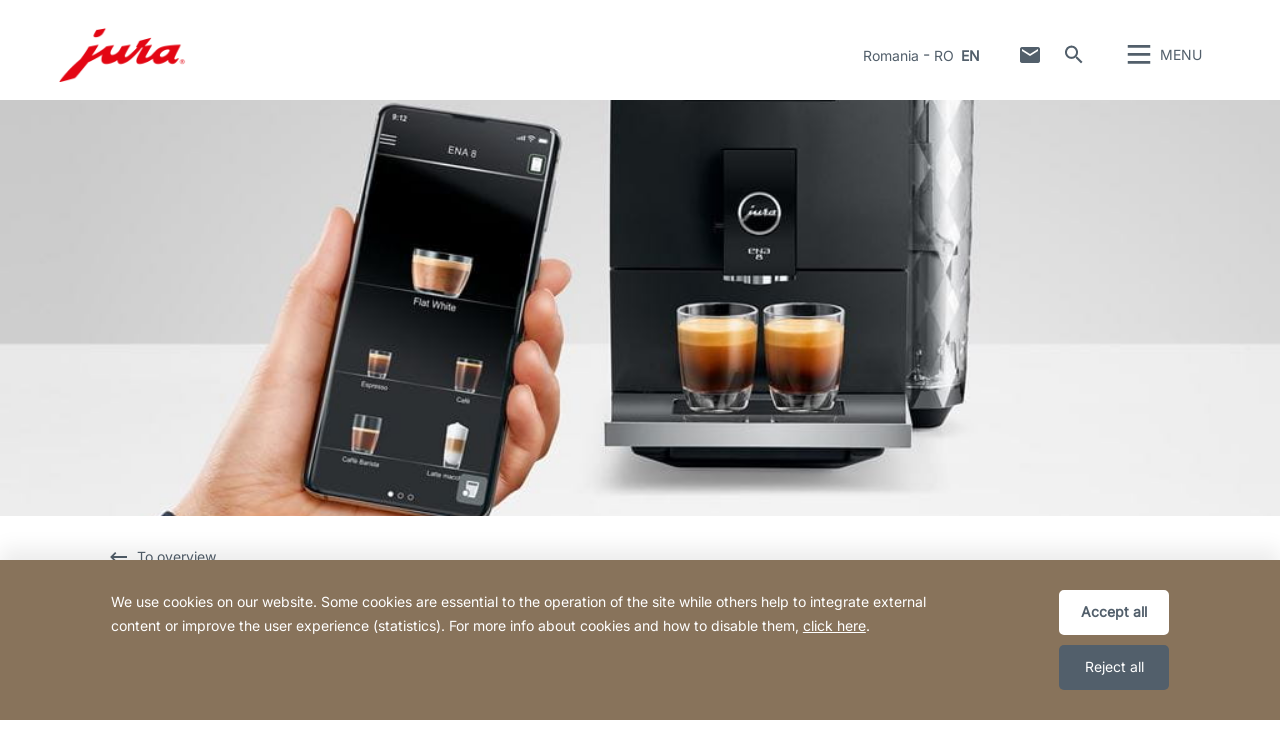

--- FILE ---
content_type: text/html; charset=utf-8
request_url: https://ro.jura.com/en/produse-casnice/accesorii/JOE
body_size: 158585
content:

<!--[if IE]><![endif]-->
<!doctype html>
<!--[if lte IE 7]>            <html lang="en" class="no-js ie lte-ie8 lte-ie7" prefix="og: http://ogp.me/ns#"><![endif]-->
<!--[if IE 8]>                <html lang="en" class="no-js ie lte-ie8 ie8" prefix="og: http://ogp.me/ns#">    <![endif]-->
<!--[if IE 9]>                <html lang="en" class="no-js ie ie9" prefix="og: http://ogp.me/ns#">            <![endif]-->
<!--[if (gt IE 9)|!(IE)]><!-->
<html lang="en" class="no-js" prefix="og: http://ogp.me/ns#">
<!--<![endif]-->
<head>
    <meta http-equiv="X-UA-Compatible" content="IE=edge">
    

<script>window.dataLayer = window.dataLayer || [];</script>
<link rel="stylesheet" type="text/css" href="https://media.jura.com/css/consentbannermodification.css">
<!-- Google Tag Manager -->
<script>(function(w,d,s,l,i){w[l]=w[l]||[];w[l].push({'gtm.start':
new Date().getTime(),event:'gtm.js'});var f=d.getElementsByTagName(s)[0],
j=d.createElement(s),dl=l!='dataLayer'?'&l='+l:'';j.async=true;j.src=
'https://www.googletagmanager.com/gtm.js?id='+i+dl;f.parentNode.insertBefore(j,f);
})(window,document,'script','dataLayer','GTM-K39BHH8');</script>
<!-- End Google Tag Manager -->
    <title id="titTitle">JURA Operating Experience (J.O.E.&#174;) - Romania</title>
    <meta charset="utf-8">
    <meta name="viewport" content="width=device-width, initial-scale=1">
    <meta property="og:site_name" content="Romania" />
    <meta id="ctl01_metDescription" name="description" content="J.O.E. brings state-of-the-art operation to your smartphone"></meta>

<meta id="ctl01_metAuthor" name="author" content="JURA Elektroapparate AG"></meta>
<meta id="ctl01_metRobots" name="robots" content="index, follow"></meta>




<link rel="shortcut icon" href="/favicon.ico" type="image/x-icon" />

<link rel="apple-touch-icon" href="/apple-touch-icon.png" />
<link rel="apple-touch-icon" sizes="57x57" href="/apple-touch-icon-57x57.png" />
<link rel="apple-touch-icon" sizes="72x72" href="/apple-touch-icon-72x72.png" />
<link rel="apple-touch-icon" sizes="114x114" href="/apple-touch-icon-114x114.png" />
<link rel="apple-touch-icon" sizes="144x144" href="/apple-touch-icon-144x144.png" />
<link rel="apple-touch-icon" sizes="57x57" href="/apple-touch-icon-60x60.png" />
<link rel="apple-touch-icon" sizes="72x72" href="/apple-touch-icon-120x120.png" />
<link rel="apple-touch-icon" sizes="114x114" href="/apple-touch-icon-76x76.png" />
<link rel="apple-touch-icon" sizes="144x144" href="/apple-touch-icon-152x152.png" />

<meta name="msapplication-TileColor" content="#ffffff" />
<meta name="msapplication-square70x70logo" content="smalltile.png" />
<meta name="msapplication-square150x150logo" content="mediumtile.png" />
<meta name="msapplication-wide310x150logo" content="widetile.png" />
<meta name="msapplication-square310x310logo" content="largetile.png" />


    <meta id="ctl02_ogTitle" property="og:title" content="JURA Operating Experience (J.O.E.®) - Romania"></meta>
<meta id="ctl02_ogType" property="og:type" content="product"></meta>
<meta id="ctl02_ogUrl" property="og:url" content="https://ro.jura.com/en/produse-casnice/accesorii/JOE"></meta>
<meta id="ctl02_ogImage" property="og:image" content="https://ro.jura.com/-/media/global/images/home-products/accessories/joe/joe-4/oveview_joe_4.jpg"></meta>
<meta id="ctl02_ogImageWidth" property="og:image:width" content="770"></meta>
<meta id="ctl02_ogImageHeight" property="og:image:height" content="578"></meta>
<meta id="ctl02_ogDescription" property="og:description" content="J.O.E. brings state-of-the-art operation to your smartphone"></meta>

    <script>
        document.documentElement.className = document.documentElement.className.replace(/(^|\s)no-js(\s|$)/, '$1js$2');

        if (('ontouchstart' in window) || window.DocumentTouch && document instanceof DocumentTouch) {
            document.documentElement.className += ' touch';
        }
    </script>
    <link rel="stylesheet" href="/assets/css/main.min.css?v=63903468755">

    <link rel="preload" href="/assets/fonts/fonts.min.css" as="style" />
    <link type="text/css" rel="stylesheet" href="/assets/fonts/fonts.min.css">

    <script src="/assets/js/head.min.js?v=63903468755"></script>

    <script>
        window.dataLayer = window.dataLayer || [];
        var dataLayerEntry = {"jura":{"ip_address":"33a3bc8f5e9c250aa85292990f2fd81e5f76dda91e735d1ec69a0ba0eec366a9","country_code":"ro","login_state":"0","site_language":"en","page_category":"Kaffee Privatbereich","page_subcategory":"Zubehör"}};dataLayer.push(dataLayerEntry);
    </script>

    <script type="application/ld+json">
    {
      "@context" : "https://schema.org",
      "@type" : "WebSite",
      "name" : "Romania",
      "url" : "https://ro.jura.com/"
    }
    </script>
    

    
    

</head>

<body data-svgsprites-options='["/assets/media/svg/base.svg"]' >

    <form method="post" action="/en/produse-casnice/accesorii/JOE" id="frmMain">
<div class="aspNetHidden">
<input type="hidden" name="__EVENTTARGET" id="__EVENTTARGET" value="" />
<input type="hidden" name="__EVENTARGUMENT" id="__EVENTARGUMENT" value="" />
<input type="hidden" name="__VIEWSTATE" id="__VIEWSTATE" value="WqDx1u3hyYgHmbQB3HI0MUaMZ7YYO1bmmQHEeWFXkYd1qTEn+YQKq7u1LtZlztv18G7Q1l6Gyhm6MNeFcce+R9Zv5LlkzmnZnYqY56rHydgP9yL8VDbS/A2mYQzb6x9yx2XnmV80lg7Q3OjrtFFzULj0GpIolO0LCqIl6EIaArHXRTo+lUsPPzrVUWeATHxS5kldwve8+smWWOjIJa716ZC0ufBF5ntY47M9kSIqcsxhMJ8WCpILwELuWTRufkHBz73CIe42yQ2uU1O3AqBCa2FIk0LPXC4KWPiGMZwIXJnmDI/sv64BrXCeXnDk4yXsQ55okXRiH3pVoaiMeMxK7g6LWhzIur8WCqm9KjtV2eCBBPxGlZRCZlGQ7LxUHLBi/[base64]/CnL6EMSAoRCb+f5DwVdqZUpFLg9zCDI5ag22JDPJouIxSXc92hVMJ+6AddbuKDBCaltNevT1wczeCFsZBOoLXAu10LgJznvrE6XV+/DzDuw7Zj8rNaLfO2mfqmuOzbJYMV+Q4TYWTINi/Rkqw3u8LVQrJVO7PfPXC7asx3cDNX1cWtyD2UPwrvvmpB54K9aZrwk60ZOGfxLSGVk2B/Hwss4t8ZKz6VkLifZf0NApvZBFfVannmsimQrD4yJQaW4t0XBBPJMGktD6/T3kIPyJUk7LkvkTgaxHhzyywSoZ/ZHI2wybPVqVc4gMBfWdVbjqZWDnL+N28ZXZ5GlQ1saQJdKTn94ucBNd/sUVv54y/ikGRDHyRTNb4IWrRo1qWL2bYunpSRZ0g+Qtz9ARuZgK0PCgZh7s+9BQMt87pjXsu4TImmnXzvXO5fv6Z1YYgCQ1N2bYzA22YqO6zDWEYr6xLK7fYMV8svIrO3JTkyToAAUlLYVvieBmWlfd5RQDi0SSiat1/Yrtno/A1j3KibiIajl0XyXd/e/Dy4JhyNDbaBZFGGDa4OXS/b1FfqMgRNjA8rUj5vvVnzUwII8/B13v7NtYT49XTdlX/ADu5pl6aAmdKX1J4lOWbyeajYC42R6QPV+a/JFeKsl2RO3Y7nkshYxiRs6CTYOG5DnZ6OqOuKhXJHUBrXVpxpBXVG5DhwIQAmFHIXUju/VUUtcULPzsZWhzHgpgBKld4uW45dKeFuxdTn66CpsLVLm16vy6LNmXdv25yh1pSjhqgcp1Mod36twt4/zfNdkBhMyjmNkK0YdnYpaunsUJCa9ylNjvry3CLJzceCYMYPBbPcFUSvzr0QQHY8wu+LTqZbddyYdjK9WfKsmZZeMYlIsQwiWSUC2jFGs1rpbvkhe/sPi82Xubq3rpR0Sav3FwOvUiwAGZg1VgNk6tJjSzyvfGaLeV6YHr+45Mq0D7B08WF4v8ksjl/CirjSgA5bKg8kewtqDQOuZLlHotY/qfK5ngX+JpGFZIaN15YaeBa1srv0+eSIfTvr/CIL+tcdEgHRhFhUKxDF8v5VmexuZiP1B8YunDrazboD7tME9CekV6hJiIGqgVMTHaua2zPYcPCFNmLxyGglTmKzSdoRhcqNoJyJ9585E/oryOyDVL0IijRe3QlcyzLu3vaJ7iMDOn22gcGhb2i+ywmxUb1h9pkvYg56cixe5F0YJA5577s6Ge5hVEOElB22pgVrgq2iIbqfRAQMURaqc+m9SGF8i0PyrY09g/NOcKdUadvssMpbHL9icTMp584lrlNvrkD3uVshfm0LjSKejS9HyRrss2Ykm2TRijrScRgzVp1dE2SDyRHTS7CPI+j79TNIFwktK1BbGuI2Dz/c3xUeWjOj9zNd9mhsSmOgSEW9DE0s6biTB0+zGNMbWnhX2kbkGDPbJBBuvvaRJ/ASHylaC5mOQjE6fciKo0G7KWDN2vEfPYe/wxuxQJ+Ddizp6K3J0Zlikh1LkZwPs2dK9Neb2O9Mh1TzUcpOAPheafR8iC9FGfR0a/aVpWO80Hfiyq0HWaZLFaT681RqIyHGcnG7BYFDUm+HtZNXCCFx4oIugRSzjn3TMs5DB72iKG0S5qRmD4D8R0Zmc8dcfK0blcwE3JrSZlzaL4C1UILYtw5s+lAYEoedbS2ElppbwyWJWkrq5ZxalsBgnHVVlrzwbRBpBjh/1VnoRS4DwA/m3jFdALAZ/f3t0RkGC6AD8WZIUM/dJPupnIP0Jh73XhOLKFDSq2TPB0L8nOuniucDPQJQ3Qepe4ATvjetonx+Oyk0ahfmhwNTelrTkVdlwzZhAoc6vRpZvez60WtBmZCRFzlKb+teiyF9ryXIWYYo0QSydoBQK4lgtAWGQ6IJEQj/8CxnwosQ85aPZ8mAY2g2akegB7fp60vbXv+P6LEc4moTSuiEBo/LcymEDrzjf0Y0yD0Os2vMVFTktwByMTSih3xDlMwou9FMWnuhgLiOqty0PTDK8u96ON19Lz0cp2cakbf3CzPNrDdccNYZ38B7R4XJohGS6WVdux3L+KGcrDFBIp/Ysf+2H66fhzpHYXsLNmx5d4E3XfUiGASRowf3T8y1M3QaMW4VvsTx8uB+bH1WBSH+09gFgQ0s63J3PDGN942rdITWv8EVbJq5J0joViF/Cqc9XiC7gYygwD3YAxlFIvlkvQrBb+bfEHI5xIqwVnqpC5IwTqfczDWZGc0RthZyoCCKbUFYHpHr1WgbOEi3QORZO7L2nnwnSRihDgplGhVeiY2uq9EEjd9e4aF627ulOeICop2mUz07ZuFQzk35MgVLrAyy1Ch6QS/BQbBJgsid41QB6gVaoKtCoBcDQqtR27nat/HSZQP6REkmOmXsZFxqmX5Wrc+xgIeSw+GzjIrr70fPP4UToSnZ5uDYxBdTMS4r8RDISzDxeeKDyaEKO6p1gge4JhUatZ8y6QJ6dVpVif9tZKdpGskCwkVjqLwKg5YJKlhvboiFbQDgE66SeiaDiViFi+fsKcSptt2IOl4I2bZkSIR1WaHqdZ8ueFl0RjWf0MWu2/J9ABmhVdUp/[base64]/ZlSVvTWfi3AjV1ermyQnNTiYsvmnkW2S+CnaaT9veF1OafebKo8g096WVOIeXayRSntQ0A/sG63atpf/PK+SOI0cjb24/[base64]/vGCuLFPaZzKcT/to46z5tp4AmEDAsvqRyahJOY1nUrVpB8h8H1QbPC+Hg17RYrtlxGMDr+Swa7TDGhA15D0nBtbtaIHaqQHiFAlg7L2G8WWeDFO4awWlASrCK1ngsfVvV0ukkTncjCM7GWvRx+PEv3oJ0T0DtqkJ2nkKY28fBCOv3V+BYbjW0QZ+N/kY0rPxnAgweAhbOEJPe3D5jxUqagvuAXm/1jDWz3r199PAIO33mylk2vrAPFsSscwXA4T3b0rdxpIQ7ocjcqxnwFodyNHoqXS7YlhGoiEU2Ox7UfmZpg0DFgmlXUXeWfW6A9DvFmzW948E+jCwHl5J50629EAWKiaa4Ai5QDmZ5A/mUKDMZ+nbw+r75RhnckMZJw1XxRxIJWsOK+OKUGD/W30yS5ka+lGrHEgySoq3aYPOqN/[base64]/5QcX0uZ//0qVhDk+egLcgUBx+QAZIujs0meuf/Fm3nUXTxAqsZJf4P9RCxy8l1o1i+0QN0KCpZSHCutcsTW+heTguQurnLPXsXFU25Sn9pw9oEJzkMLwTB1b2lrtavhD/VTC/95wXhy2jURWrDdvTWOeWndQ16sT6mRFFzL0HYuVMDJzQR16Rc+Qw35O/DcOyeZMLvsE0qvpyLdgvsiH5GhFZFP73z5rvIkYX3VFZjZlKo4iftvKK4apLDS34Q+Dtt+HlwjokBWBQpSf+/SAAsImB9E/uyoyxm1mns8ddsXXFB8QU6MV+CokCw/b7ZbYmtN4+DtV2cczZeMPtCBQQQ9BW11so8kVF2w2vab/yS8HfXet0mPSYdtSZGslhLqAcpDDT6M4t2znUQGeaYcxnecHAQNDMi5n96ORASx+cFzpSeB+ODznOoUKDO8Zut80mmIXZXEDIjkD/tIUClIl7QuLTKtqzdZOUxYg9FJVAe2tM9MoJuBUyFpJXfW9XGd9WV0iBOp/UFbUaNnSMZL1UCb7PKBb0UTPxYcmoGvvVNtsdMMCQTk9mdJRPTqyaNeraUumi3jlkZcFi6jsCh9OEnMt8YQ6AoSy3e+8r4qMc3+g0l5oJZFFsjhfzeceCH5/FKaXCgDqf0+48X8mz3DjZCBdOmkcDEr6Zgd+X5od/GDgUPpI915Shs01ErXpQLbQkjFqOS+UmDQqbllPnH/sPlRx91TwnCg11PXi8r/[base64]/quJ+YR1cUocAp+c+CZphBvhkA2v78Uz8rkBdX8kWAzumo8EMhoQI358r/pVqfJwTg+2RsoRduyuoGwCpuc1/7WQnRn1GOZFYp7aEss7J2uRJjl/vwji5CcMpN/JFCL4ca9xmTt7u7mTl+xa1cold3lErgmVKr1Ejr4zcWn045OFMv/OJ4kWR61x/[base64]/D2d35bkxMws2fMH6oHdSgaVsc3QYAJ9ulQZZ9h+m0zU1ej4F5JJjjFGWUxQTO0lMqJlyAYkmWH9fi4Vc7HjffJvX70qLgf7tatl/eHHTL00k30wE1DRS7kj3z7nvBEIKgLhCHi00lijANo5ItJcLKbzEJeQ2H7nVSjetC/352tbxn0S4kOv6tFtgl3JPGvhu/NVJ9/Y+sPO5V/8NVnH5YyTD+Elmgu09K1svJm650My6ek4gs29BiclxjShC8ulgBoDqXNXBeFJMwfPecI+9NyzdlyNdlhirDJMxjewAWmEh2FuHgULe/7hnpVfV4uYpgV2x6UXXKzPqn+XGiuSayDp2G9nPKQxwYAAedDEnDHCLZ4sj1yb0r/+eY1foFStoGXePTyYf8ydY3qNe66aQXxFDylXqEOitGYqiZnJI7xqR9KyVF+tYm1y0mdldC1yIV20ibowR4+d+1KQY/vwLo9UdpOm1/IA7ccyL7jnySO1QoOHDXG3DHW9vAYILIZ+UNXu+D6AxiAvL07I9KKE+QO4SVoRWcUleLyyx1yEvgmpsaXy0aAxwc9wjXLr/UKQkAJOmlhTIFgXMm76OJkTMLggPIVZ4fAhe9jQqMqos0SYqsrsFqS4a/oV5yPYDwmmhk6S82IuIavs9Wv9uVaG7RKGDNBA1ZQqKKaeo13c4FIMJmlxT8R7CKVe5uC3Cszur8aTYjikebAnAeaul1uiIVQFKTD0Ni7zntQxWiPxcZlFBplXktf5F/DDpI9p7vvJ2M6fB3yqkBduxuswVmezWJANWRgPcrmOmmZLjYM+x29YHbOSu6q4fbsNplRthVnufWFTQkawsLWO+AFyfr9brQhqB4Phaoz3qQjp9GB4e93OMQ76B5exyDm1ZTJeO2byqoJhyL/jS0G3UdTEglNktJDLagpCHL9O3Cj7AEDw9RGrx+1W7sxr47PALuNDJXuSmhoyAJIiFPAQSZoIUdBMTMGNlJVGg6Cq7EPhILhyfXmTeweVUWshZqn/NQ4iS+ypaQZHEaKoVHd/KjhU3U3I7uF+lLZ+/HN0CCxugq7V9wHjiADOR7SeoSOFDGK8mH/+51FqJyo+l6hDdJlJXhO6m4s/[base64]/U4jMVG/mMyAA9zEaHym5HHE0KfUawJQHzD+Lujr0iie3Za9BxYgsOPOefclXSKswXrDBt3I4PDvTmAvPEHf7zzUXEZIyCmK0Paa4If7SnIDLY3JC2JhiMuVgF/0zcDw3imtp3df6CMymLb8IcRNXSwEUWLd9NnEmoGq7pSIf8KNBccvmjUNOaTHV3Ir9cx0JDtoMfZwf3NyUTpZEQQHZ2GvNfhxtbmVfEcSAtanFOa3ndgWQCL9DFQFy9VK7DVdV2WBq9mJvOT+ZHQVD6oK0vi9/aNb3/G3HlJm63ZDTZ9pT8lX43fQ1zBIce+4iRRFO1Z491McICNudNYomy8evbgRKcWjI0pX4OSqj26NWlWRiQR+yfs3Iox83EXje0YiKGc+clmO5SZwGopH/+TbURrQ29tXY06Yl3bU1zI9sDNmMFI5rbSVMCwwjjhfsm0w+GfNQT4LFRW8hPJsq/v+uwBAQHSXFribwSSrmjxtVIPOp+ZnOVELxXFBX+j2XktfUjqQ3ozmGXNnkZxcCmavXNadCoOt3UlWVc3wLgTOTsp4z/j8+9Gjl6ytyvyJygNJKdMGLb5HiDWZyDqPQw9KUC9+OtXuTIE5l3TVvllQd9Wq/PRCv+jSrBaJYsb/IEUDOsT/vZovmyO15r6QVMhcIK6sd6JOy/WoZYPXSalyFYNmRgBPY4TSb9zdrWIxmEWQDxCDY2/oi6SYc8BjuV0hYHgQw01KLZmykJ7rti0ta7byN3I5nz2f3lDf4FHQZclZrVzuuzPU4tX3tcux5oqfEjYRePVklRYNMH0OOQr3ySQ/w4bR5NQ+mCJJAoXbcQedOy1SNjkD64ZU2Rl9IbWv2p1DxpWieyNc3BuyfcKLK8ST3L+QoMggDjACCp92DeqbDvI71QisQAEReo5mxRmhJ25i+fdE5+CPR1eQwYzBYXIohZZZpOPsBDEqecJWRfZuMjZcD5OaZpEOYJN9grY53wvyVuQr5szjU6hbA4d4xfzrWBob/lMkwE8+Clv7uS4EGrF6y/B49pURmiruJUQvgzS1gMdDBz1BJKc+Kk/sqUPMer+ORdNRJtk3KBd4I/BwcHhLPqLjcj4l3rySiIhJEN055gopWqCT5x8lmhMLwbYI08Wp/HmBqNFmqpS4Ab7z4yIZP2ODjqSfj6mS945WKdJtaK2G3cw0ZP0ANA0fBd+lGA168JYbOl5R4knPg6l+Mie3/U4QmciAMVAVeCSbxV0INkOIM9psK8gKKjIJGxGO1hmmpAsxmaKLbCur8twZsrUAsSrK/5suHlRMX8TpTloW7Ixx5SG2/9gtmruGGqIykcjG8nTgjSnUR5RATl0vUoTyijTCz2S3bg3G3pajQqGs8zX/uDIlQWblADlCDsZ7gRx9MlpCP4a7Iabr+wsKu1SjCznNoO1K7SbNG9iBg60le9goAIDaj6eXBCggCzMSBNFUEmcUoBKyJxmea1jFYxR3NyEW5jHjTF3k1gHJqyJCPd/MeVxZK1NoBcsWIkpreExlDK6zyYRmFonFWBtQkHWSBGvc+1OAYMqYI2675A1LMD+yjTQfyKjbVy9iSxBNMo1X+MQCHIvgxmd5lxyJ5h8P++VjKRB4HBKZvLqgN5G2BQCnCXydw8cWmQVvBlJt7dwvqLYSrrGXC4JTmDZGz1piZP7hbTJZ/r0gUYV1mj44noM6pScKgAE3vd7lAAzG5DO2Mr9P9VmHXmPvD29zuZURCbTFDUZ/CcWQry5gTDKU4LqeqHaCetTCxLjoQUGuGbEOUdmWLym7hNmcmGevVAEg+MQqsLXoB1NxfrXkwpy7WkJKXCPbE/Eok/eB8hn/HXIxbxBVuEBhGYuFa2pJw1wFZ0dSL8Ujl48vA0uSAE/EbnU3yWK/U4+32XwewCxQvRLOCr8xmlhmNuCfY5BH8myeE8PRMVdzQSftY9wB7xftA62xlCuD4gsTtxcUUoFp2atK3sLNgkYL2Q0yk6mG09FKSssjuIyPhFgcuBH3KyUBoCwYNOx3TUu4sMzPlaxWlkSKGcvYcdqp5pEFUeWEYWcPZzTWg62dW/NyUgbA5ZszekvR+ny3rZDhdo/JW0pu5FxuFbuA48FGnEZX4s0d1RgQMFqYc+uYFPcAEemPqCX+C8acJNyE9+249xoW1XP+FTFE49HoGvdNAkzbGms1xdBQSrdO45b3YJFEaTLab9hgl/T/XHxYSAKlp3qsRwMVr42i9fSglRCtGZQhitpVJuDL931QcRwsqIFcPsinQXfvfN4PhPHJlvUANz2AAGjV5NKi3uvRBLwLBJX32u9ITBdsJssLm43cbN18BJZQ1BymHbHfBOCyMUO2n9WRToTaOdbSkyH7615poRwRxF+x9hrofu+m7juoinpQBalK/uKojBHmV0R1QF2N5eZDdVfdP/6ml41jUndWmTlAcGGPd5y4UDCUmamwGS2b0P5teyRkUYUvFBjAqmDpO7SWyrZMNIqo2S4T0VQ4e9lWQlGMS9fEgwHQGyYPuESMZoGeyIko0wQH5sJBELvbN3W7uKl+Z2J3I3sJgG+pYlwgw6dQebxXfk7AuxeOoA11a7l86071qJ5ib9i5VdkNCYVIg/CQSd7v0RgCyKTk3AfuE/HzOGbijZwp39nnx7/ul7iL2qSIfRhnVuK5yxz67nUK26DObmO06jf1hoHLdtiIK035Zmvap3NCjOx01HY+SiUhDvVOdcVXllwvDis4oTvaGXKT1SjeOLhf6B/[base64]/4hTCgO7ekMNkRCkGnfLCI4IfYL81clI7U80lUH1wVwpMGbztPqY9VaAb9xyQxvtwGPbvlgRnHbFwTI9DxYu7CzEteG2CStDmWLK1cJyZG8yiOjwkF36lVw/un+KWDA9Eez6lazgZ+JmYI4HopsajfPZX+oWgBzUEzNuITZOgzZaJoYVOmIhpAc8CSFcq80NHv8+mklVXSAOeCzo4Hg5pY7sycee0TfaYT2hJBgAdLdHHDsLqSV6gHOH/B6ePJIZ2apeb4BLzCs/AGPk2JMCuXk5m1V//[base64]/zvkho9Ai5ujR6vi5lhgrDhBOn+C9eepEoeZcbAYSDOH2OoFrotpvuf7FxgW1DLCQGG/lOCOqNn5Bvd8KelUBXr/0YyN3iKy0gz0zpjrxwAga5nO2JYnoo0p+6iSfBb5qj23Wkq3YhcXcT7AAhoEmLxLF7MYM6IF8aknpSu5+OrCwuW/RkENoIxt3WO0infialjLpc/KmHNh5xSajsGHr+eQgrlr2Fo16MGm26957GvrJ0u48JOSe92KbFIRW8G2bBCc5Spgym5zVs/9HaL2Npjngfa/ymTLgduH7+dV2XWCFotV20JeUM6O63A0LuoHdxjdRiXzRgfnZCM1rbI6mAHu0zuAN5UaZADmtXkWx0daPa7osnMMwpGK8M0f0rlbxlZvx2NAtMMqcvhFMgFvSZWCZaAJDto5qgXJrZ330e/Hv/3mMyuVMQHl/xh4dfB1WH6yp/20lg6BFQ6DbwcBNa2YZeVAoODedAwyuZvFsoBYuTSLaEGx/ALkvnHmliNIQS5TLQIVN0SDyXsonRKgyEdNPyNrS6ukujFC7B0gIt9I/i9uewazJg62iJw3MJZ0bUBiJVXMCvvmmh32reWAaL/emJ3CTuebVTKSneIP4af40G0dxRudymX9GUpOMtKVmqbHUdBaQZkwK0WpnZCPNDqd3Sp2ELsSIkXmsXcGZJJv5WQnlDQzkdwaZtrwrnuxlAbFZBQpt7gFAfRRDOUqFzM4sw8oQfCi18AGoRbUNS/RoMWWZXZtj99GGx+fzieYTMc9E4nA56zGKTmJudBHblNjRi3BY+VuXpptov+MGaWAQ55fZZgzNGrPd3cVc3qFU5kJ0h51uz7r12fIchjzu6676l8FtcJnhlNTf00s3NwTeKL3tq5Nk/Jr9C/hGxEL9MpTclgpENt1IwtFulZOoPgXkzDdDF5HxK7VO3BSMZaZHiraNb0iZGNuNJYe88uDWdu8cIwV2HUpBL+BQhcDM2VhbM/06nukHRMAbc+5o0s9Ym2xMUfaMvkveNfC1VF7MdwJwPfAZeRZ9AmUZsHgz8ODtup52ghQPx016gpMVJ/zy12to5BSp5pYlSxjDX5ItMApcA26J36RgePrQ7wzuur5i+sLXR1fNxWKG1viJYtad3oBW+0aqsuXdfsEmZ7ltki8H09oGXxk5IYDX2dnj9H4M3Xw1QIUeXtXqYvrN19JcIYnBHE0NdeJlUOw5/An07xQ4Eln8Rn/[base64]/3+TgMMmnT7+QZ2Z4vixv2Rf+Ja6DNK6lqfFnZ8kU19mTmurV3yAGb3in2gbsS7+Sor73Tx5pdXjiGHABj8kjaiZ7/TtmgGHsc8hhcB1T7Khlf0kAiGbDo26s4YMfppthZnuTpvip/jPbN/yhDGYLyVgQ5rRxiumk4AnPa+YQXbnIgjsY1OIWumgaQn3up5CDWT6TL/FKYZiHd9KNLAOvxKSrnpVuYOgbiBvcbaYHj8nccezifT+BatgeKiV4+Qr5sfxtM9pwLeuTlr/hT3DRlGQrevqJ5t/gCrZKbJ3peCUUEwWnyWqZ8XZZr7j2+8L/waF/1ZVX1Xf9KSM9VSHFrFodnSz3xOzDxIyhDt1QN0h9xUY/qUfPePAqUmK8TtFHmfwHjbyAxnVOlQh18RlJJ9rs9Ru1HxNnNzSQ3sagDLo9aRBFeeqhsnZWxNcrBccpgilqCfDTXf+3tiSlN8+O9U9g6x99JtWepn0fVTgUTwTxaYpHa0JahSWgvhlo7/DtU/derJ+znMOgXgOx2vf/IB2z8T33vLHpG6i0q3AWZplAXuZVRV2mqPZ4CudPQH14yLLpoMJf4Eu4VWfnZ6xjlOgrDTWkeciwoztdrZFbpeWocoBRUn8d6/LIG9mSoVZrgl/3pcD050HaIY5OM7CS9Ve9KAAdT5NWpw1s0NAId/r/WX8R36Oz7CHVwplH2+O1mxhk/CqkgxB57cpBRzwdjC20L3xh0VTwLlRWfBhK6kK1FJY5h1949qc8qZi0DfJmZZUiDlzUg9MCb/DZ9FImmRPxW7Sz4n+M8KDBqzT85yBs/XufNtP58W7dm8zJhMFWJFS7fQbszv4pGmnBo3f7j9PY3AIh7eI2ip/LwhXXf06aLTLTNJWji1QgAxMD3EVRo5yuUmz4lKs5FSc+nTlrEjAFhWIXmvYESn1B7E+oXzkSreSlubeLdBqFkAESpvvgWu9asSFEi9fEZ60JjkwzxisqxdotjleBYQnNpvguZ0JHCpvbYjVYPerdh9U/Mx6Fywp3wF3dUautpnUc0StOiODdxIt030W6PtdTwp1naanJ6rDoB5xl3+vOJigmPf25rgtrZfcR8aXZpCBP5B5NWExrrt1G74iUsGoI+FlbNl/5HI/Vlz/g01zVLodIv1UoIylnC/G4L5zC9nC4vPSvXp36C5nR1m9bQtobE7om1+6yyECHPA4g0/gvgoRhWtn1XMli6i9q/12AF5nbijHc1doz3UNwBKXkawHdf8tZhanq+jlQxOqgnRxc0nTmygnnwyrXKX6K49K6I5+1X2fyYKgtviPt5d4Qka/qi8oH1ItELkPdL7yKnF0GAl/3WkHarkzekcJYSkU5vrTRscBHktTYezTBrH8v0dMm+AjJGA/6rkrOypFQ8MhsbYNcIikDKYTKWFN7pJhYxbqEPjTC5k5jPuWn4S+JJv8Bkb3CUH7Yr7rzSt5xF7aAWBgjPWFIJiAUPET24SKmcgsx36W2E3P+xJB/W80eTAyWIkELFsCvnNMqqcdm969OsvUjSves+DuStZDibcvOVyCEafMWo2pPjSFHe1hX2owNKtPO4xYjPiL+DX+iWzkaDyk2DdowVEPkU/+xPLUG1BdSUTJW+bCTw+cxc7TU0vqqv01S7gOPxVW/bL/3EbSfXoEJkRDA8uXO7cGNkwwg3pnlZnjeNLZ5CzM/DSsSC48M6w+DkEF0i90BjhnQVpOuiYXSDX0woRUg1uoHdlR6xqQIHMgFY8GZzjoUIFaiwqwdaX4zcuvGGgaKlMfkRtouc/+HZjfKNAgNGc6ZoFOUWOnXZLaqty2Zt1naBLGFakBtmda80Dt/RDqf2cEDu1TsVhBHg9yCs9oYBhvK/LcYil6NgmxlOEissTCtl1CPtdmHm8g63lVDhYj7AyE9+mQxToed7P+ve5cB0Pnl9a5ufIc8wmE43ZWRRhHmfUFJ/GUjgf7BfRnHLqEeCHQPq9TeIRQsRUpu7rxi8dqobPvB1nYjhTgEhkodCP/F/VquiefTcB6kKQXTipeSK/lWACSHCJ607Kc9/r1Q3b9FlosvJU3IwcRUje0Sw1pp1KuQ4EbklhNtoDuLvysF+dsn3rKorFMvPykHcdfID64X+hvzJFzpfEHu+nMsVP5K0jklEN6n34jQKHLP4k+9M8s3fCDNf3ButtLD9zceMzuYK+/W6Dp/sZTaao0laZPtW28Fw8erMAJk1r6xK/MedTM0J6H9BKxjQCdkuBgyBs/Gaox5RAIM8gpciNhftTipWb6yHAsZi1Q0OQN/fbesmytKLhvfBAlrrEYdLP3miaXwGE/sEOGsz966mJd7y4sMr+ba9l71HEpnoB1rzLC/Y5aYx5Rk3q+8qP89+UEjBeQwb00s2DIJlc4nZPU5Z/PV7aGLoqFCyZbl2yGWodTWoEXFiXW34/[base64]/tA5BZDrdrx/eY1c47WaRNklZemtO3BqZkOdEegZXGXvfostQwgZh7ULEwn0eAbPXmjyjpYbtRwq8eJmIHFIgR+vyqvKDoFY0NwIhHsYvhyuiTwZND5hh3z5/xO0ePptIly3ZjyK43pr1WWzZLiQ2Zvazleh8DnO3XCMli/ExkZ+2AjDjavJ2IvBFWKGAECh8DYLm5vdA8xSSM1CUz6VacBQrftTKej6+ySEBDNXfWIkxlys++y0cbtLb3oUqWDdPeXQzQ2MIsYkbN72SVr3vQFOA31v9eRzWbWe9lEkwxYQdtfvjyutioKM5ToHtzAfrToFJkDc3xNaPeyAbPqFuQy1XPS/[base64]/TiVppNulAEMZk+spAlWPPaUuRp4UDfrptoqf9Flfu3wmM5ez33OeFgQd9zo0mVjvyCBjxgb26WP5nWPXFWSIH0mF42A6fghisiEqZu1a18jbIjXlL1DMxlO/RWX3pRLhstEU5HYJ1PdHy1OmVv2PTwmRPWtMXMGC2N+yxrQSxvK+xqAlQ3nIl7EXmPzz/uNSxIbVrRUUDCQsJ7cgs4q9XaDRuPYOYKToFT58TrwOeSHmZVDjEqueeszgGVTv8A/RqczBRdpJkBGywrmPPx2ytwNR0IKVmaTbAfCYww/DTlCb/yZReXS0QKGM3Sj+faRuhXUBKK/qtDxhpA+5JFovHQwVJvzHqzLBv27v58CWb3RPRajFlyNmh8s8FcFKTKI2OpN62UAD8IKmAVeFDR4CxeKlj5aBkMI5Y/Qq9TCu7iakeJNtj7pv36jlgFCe3ucVAB5ykuIZZ7reh/h122xsTCGIwKZ8/jX45d2bB+2VoWmSRBQTEohVai+LSdIeZOVrf1oKRYFj284lHm5hoT+6c3rIgtiSH43j9W2fILF+czu4jdnsu1dxmFYpJXGv/tMXspGQiNaXDMiL2VquqjfJ+NKi/9R3LduKCETC3ycfWVARTQsTDxAnTrtDwRFj7CrN4VDoCcEMm3OfpAn5chWYcsGlebxgCad5GyGH2JOQIP/jhOfhuIdTDwUxg9Z8RPoAZ317TO29p/31j4fUQLO9cRbfO38jkcK5SpWmELJ22oPaTIbSDAeHy/IfN+QMtWB78k8OQyKEt6TaHeiWIEs9WT6UstbIiMTioTaj+I56Y/tIUTMPljzZRL3SJpqonetez95lvyfEgU8KRCdG7fX0btRHGZRydbRkOsCedTaMTzXKPLG8bFfpvNrhikuk5268ZZ60islo14G9g7I+UFaOdhu0pueEsMu1CR9Hrm2sl3uGcZ/ojAQTz4CO4Z140ZmH35/l8B0ej3dYVk1TbSpKqjMdgFz+PpPYDCYQEfGTgYbHmyIyHc28u2KdGy26AiKvaq39Ae5zVnj1RvF/WVRediJ4TaGhECvCNvGdjLG1nLnZD9cGtvzpwra/X3dL0Pcx1vcSTBS/UPA8pxDGCMwnrnGcXJWux+g5LDKzxmNNxabzGnqt/h1ix/mMEDXvzvGMtncTWE0DMLU7D4biiJKp7rQWuiI0qB14b+Rg8rP1jr4LtbSGqi0L42PpAeibB3Vq/zPimBAzFYGwInuMGRxhTvdFO7CUewrF+Or5MERL+KOpANr/5c0Q+hI3yz7n+b/aK94CGzl5/oOHgRpRibf2PuLE7XznhoL3dkPsPQwT2mYyEPsLpGoVung0QSSFUAkh3LBoGImAb7nmOn5ZpnZEantzU+EiXmIudWCmn6Gr6gOQRzkWIerhBag1HJWgdCSn/x5iaKKj5S8oSR333Q/[base64]/2OzHTzohxJ4o3K/lAUtkKxihLvDQskM85bXKgg9tFncpPmZHrJUkghIexvYDC84khX/FOEZWhxJ++t+5BNIZYyfY8ImSZIzXHmoosDBWEV9IcsEfJuzSnBM+MvLLk/hnQ5/76CifAC8dBNW4rN4Z/AzCpb0/dVw62ufX4nF5BiSkwc8mdpBeug54tQris9z3w6uWFrqmWCY2Zu5J2unOaKxPowgCUYStPv4kqTn7+lhSgP2daYtm/ePpliPFcCv1b7a2PsTWe1jq3fs2G6M6qSz8jfvSiM73YbTNfRJ4JhHiRdKh0gMHZvoFkIRyn+BIhWfD13PU40bCkR9B7mdjcK9hp4ra/3+mKxfeNt8gXQHHfLkRo/LK1s/3BcT4MsxMmckOG9FsmlsTVyAs6MAO6KAOUB+Vzec3n4XOBFkAZeMFu4WpAIk+FYfnMIRrZbZC0kssJV/kmhkUczYCAbTB2Cr1iTsuOh4OIlITAI8t0IVCp2e35gVd2MF72cNc4hhEvNfJsjJWvYnxwsqNDFg5klUhoo0QdFqeFIRLpL8YpmbikqQM7nh5tG7wTUT6cQM9AtsuwFxl6X44N/gyIPkxreV9It6CTeYlCXrBe+ua8aaOeCMx16vsMNY1a6Nb3b8vjQolqJEEQLyjOK9JNhWrUedFWnOkWKwiaN+qqsvBtIgKKuqV2c93gSuzYk8oL3DrvXq7RNrkiwxx27UyJG8ZlD3DacQDbDgbbYgXH2dcEnZ4Ib2thVavZOg9gs1p6b7ziftDt/JXuz0S/uHz9EwsP/oe8jvhKtDsvHd7OzyWoLHo+9vJiqs6xdkoUttXl6FQXJ1njLI/v8SHbDha3HGseDSGhFh5l5A8/QyFFXakXjO4KZOSu+9ZX+txN9ZMtmVOKtAfgroNcMybyj1S7BYThzGsyOWZ9ykHVrqv/YfayR+WTal6cKSDlpfVus14OlfpDuR3rgDi+5rYk2T3WqraPVkNdzGpnzG2I1iemoec7GFwxdX3GYJvto6XByEJMxYjVVe9QJ0LpXjCFo5g3YJmcAAJthAGkf236M2UGVtfBuCt0rj5pXvkmlrYpzZvphnVlnbZ4dO5oF2/9QRObav4RlnGlLRaO4OqetAUipaI60ds2muixGmoZ4CrU72cvfLk1sESrV5DoNK0/D2TUYnA+Qsb+8uArsa6/nMtPFuVQ+q8ZWBtpJNU8IW/DOIE8Yzo2mWTkoGhhM4lKN3v6Ij1wSppC+FaeQXiV6rmZXqUMRKAdCdzkwRHg+yBl1JrvH1QlSIdRnmBjlmt6QtKdW/y6sJNYOPGa0JF/R+DbE/+ULFQ92EFuIsbXBBhlkJqCaQjw7GbI3S9oGrjrhV56QsShllI+A+vim6/[base64]/[base64]/yJOXZ5V4YkxX9NkZf5PXQp5F17fyhAMxFJSsCGkuzl3z8unW4RqLmPtQ1SinfOHToERWtpTltvn3DMMUjvvVckMOZDHNx97Hnq+V0gt8FQfrWEZtCuEpEWNSo3cTsIuVfcUPpWuwv5PNn8ZmFNHXPgaSKcv/B6jdcaFnL7tPze0QKukOtIz4HHpFaP0lwwKkDMVpl/YQ6Xt6hAn/R6qGgL4DiON2jUOOqJl8eRK+3hokehs4GW/y7ekmaO1hnjkLEaBK/e34XshLiAIHvCjgLTrFFF7vi6fhf7ja2gSyVfA6CVygGC1kk5whuQ/cCANOLn2jYeoOGFR7gdJqonKd03sXoE0E5/uvjkvGJw6BfN+tBT+k9prmnbjZyAF5+yMllIvSgledvldfnXDs4hzc0Bpg6AYxpm5td6sTPRyBSdXf7mJP7sZ7BB7yPi1pvCjo902TaM0NCYphqlC87qW9wtodEAoGRYz0MYofhfJPm2e5oFogmP/OhIavCaHa7EnFBRSQzytDyZhZP15M8R+L/j0ymstHP+YRj85IIPCiBD3A1gIAIUIbED5n5PFqTZMUR/ZjCYceKpASTeF/neIOzU4ETHQ4LZFU5pkd4EF/xGBM3RL0uQ8YqAQl+G85q1U5ZK4vUO+PouQM1eSNa0tuWFjb7bWb6W9IRMZ88Hxxb/nlgxiU5xhWvE4aLgvrQFr/AfABDi9fO9DKcq/05WAgcioUQlA5aFd2lAs+AbSRM6tfitkyt80Mf7C1rBPSN1tqxeWMGFeMIFpllJAeIizD/INVT0iJY8A189AXsXgh9jNMJu8W11ikDjrpIXjh11cCpfGwIjU6ID7jjvnF2uWopw18bL3Y5I/+Tim91eM2Rc+s8iYlIlfxj5SRHBXzATh1eKeTxbgcSqATBeZbkm3iKlJxGwddfPVfty8CFTxMn0fsdcJ11zvWOf7s3wmf5FPTyxtHMgv/isauZk9B5XiAjpwhBf+idwjfoDCpF0tLmezfGncLJ+ffUnbTG6/Y9+NsVb4vii+4j5umhpVJ+cF2J08TYKEUFlY5yETPpIqCnwaKAYxEeU2tuA3eOvuVjvHAutbkn2eIj/WKgJS9FD4sjioEDJy5TlpoCRv1o3Cb9+k42JvlGSuSdGMR4qGIbYn3NEY5tzbKCIsHFIcF1IU0KuTbhjV0ZT4qkIcQGp+13I7NuP84jOklhiD4awy+8u0pBP8sCSOZP1ReAN37MybG9H0FRcsdW5yJscNr4dZvEioLxkrCBgc0A0o6DQnLpU3o3CvMxh6Df/oRLudnABFSM5YlTXMpKPnxXNuVWSimrlDyObh/86kXZOCzbmNcUln0vlEdP3HMaRi5qxnY8P2+wj8KZGB+8GDMpKlpzqwaL9zdt2GSxGouytlARbGb9LHwcB6UgcEf3Yec2WW6LVZgeY8aJpuFRcH/X/hdMM1joYqcBhT1SwuTgpbBvUUugeoMr1aKSzfec290IKOCdTgAKCJQmaRsC8Z0MlugbCQ7dAfw4c5M0Eg=" />
</div>

<script type="text/javascript">
//<![CDATA[
var theForm = document.forms['frmMain'];
if (!theForm) {
    theForm = document.frmMain;
}
function __doPostBack(eventTarget, eventArgument) {
    if (!theForm.onsubmit || (theForm.onsubmit() != false)) {
        theForm.__EVENTTARGET.value = eventTarget;
        theForm.__EVENTARGUMENT.value = eventArgument;
        theForm.submit();
    }
}
//]]>
</script>


<div class="aspNetHidden">

	<input type="hidden" name="__VIEWSTATEGENERATOR" id="__VIEWSTATEGENERATOR" value="5143E20A" />
	<input type="hidden" name="__EVENTVALIDATION" id="__EVENTVALIDATION" value="NcYjg3yUnAGTe2kN0fw1XPjKHeeBqpAHAUWIo+tHLuw6REhO5RnvgnBt/V3RdoB6gWTUfNJDszD7eEPy4NKYqWCrCaLY5aFrqSqZzzq0LAhn1gXCsEqI90tLO8HI42D7DRkoLveUr5AxLuFRGlx64Nm3SIuvGhY9DDxYwjebDHcgsuPt" />
</div>
        
        <div class="role-assistive" id="top-of-site-pixel-anchor">
            <a href="#access-content">
                Skip to content</a>
            <a href="#access-search">
                Skip to search</a>
        </div>

        <div class="page-wrapper">

            

<div class="page-header" role="banner">
    <div class="header-inner">
        <a id="ctl05_hplLogo" title="Home" class="logo" href="/en/"><img src="/-/media/global/images/logo/logo.png?h=118&amp;iar=0&amp;w=276&amp;hash=FF5732051D718D4C9471A7B583481FBD" alt="JURA" width="276" height="118" /></a>
        

        <div id="ctl05_divNavMetaNavigation" class="navs mod_metanavigation" data-init="metanavigation" data-metanavigation-options="{&quot;juraworld&quot;:false}">
            <h3 class="role-assistive">
                Change country
            </h3>

            

<div class="item countries" data-init="expandable">
    <a class="mod_link var_icon trigger" data-init="lightbox" data-lightbox-options='{"fullscreen": true}' data-lightbox-options='{"width": "100%", "height": "100%", "autoSize": false}'
        role="button" tabindex="0" href="#countrieslist">
        Romania
    </a>

    
            <div class="content" id="countrieslist">
                <a class="logo" href="/">
                    <img src="/-/media/global/images/logo/logo.png?h=118&amp;iar=0&amp;w=276&amp;hash=FF5732051D718D4C9471A7B583481FBD" alt="JURA" width="276" height="118" />
                </a>
                <h1 class="countries_title">JURA in your Region</h1>
                <div class="inner nav nav-country">
                    <ul data-init="diagonalmenu" data-metanavigation="countries" data-diagonalmenu-options='{"delay":500,"domSelectors":{"item":"&gt;li" },"stateClasses":{"hovered":"state-inpath"}}'>
        
            <li id="ctl05_ctl00_repContinents_liContinent_0" class="state-inpath">
                <span id="ctl05_ctl00_repContinents_lblContinent_0" class="continent" data-metanavigation="continent" role="button" tabindex="0">Europe</span>
                

                <div id="ctl05_ctl00_repContinents_pnlCountries_0" class="countries">
	
                    <ul class="multicolumn">
                        
                                <li id="ctl05_ctl00_repContinents_repCountries_0_liCountry_0">
                                    
                                    <a id="ctl05_ctl00_repContinents_repCountries_0_hplCountry_0" title="België" data-metanavigation="country" href="https://be.jura.com/en/">België</a>
                                </li>
                            
                                <li id="ctl05_ctl00_repContinents_repCountries_0_liCountry_1">
                                    
                                    <a id="ctl05_ctl00_repContinents_repCountries_0_hplCountry_1" title="Bulgaria" data-metanavigation="country" href="https://bg.jura.com/en/">Bulgaria</a>
                                </li>
                            
                                
                            
                                <li id="ctl05_ctl00_repContinents_repCountries_0_liCountry_3">
                                    
                                    <a id="ctl05_ctl00_repContinents_repCountries_0_hplCountry_3" title="Croatia" data-metanavigation="country" href="https://hr.jura.com/en/">Croatia</a>
                                </li>
                            
                                <li id="ctl05_ctl00_repContinents_repCountries_0_liCountry_4">
                                    
                                    <a id="ctl05_ctl00_repContinents_repCountries_0_hplCountry_4" title="Cyprus" data-metanavigation="country" href="https://gr.jura.com/en/">Cyprus</a>
                                </li>
                            
                                <li id="ctl05_ctl00_repContinents_repCountries_0_liCountry_5">
                                    
                                    <a id="ctl05_ctl00_repContinents_repCountries_0_hplCountry_5" title="Česká republika" data-metanavigation="country" href="https://cz.jura.com/en/">Česká republika</a>
                                </li>
                            
                                <li id="ctl05_ctl00_repContinents_repCountries_0_liCountry_6">
                                    
                                    <a id="ctl05_ctl00_repContinents_repCountries_0_hplCountry_6" title="Danmark" data-metanavigation="country" href="https://dk.jura.com/da/">Danmark</a>
                                </li>
                            
                                <li id="ctl05_ctl00_repContinents_repCountries_0_liCountry_7">
                                    
                                    <a id="ctl05_ctl00_repContinents_repCountries_0_hplCountry_7" title="Deutschland" data-metanavigation="country" href="https://de.jura.com/de/">Deutschland</a>
                                </li>
                            
                                <li id="ctl05_ctl00_repContinents_repCountries_0_liCountry_8">
                                    
                                    <a id="ctl05_ctl00_repContinents_repCountries_0_hplCountry_8" title="Deutschland Gastro" data-metanavigation="country" href="https://www.juragastroworld.de/de/">Deutschland Gastro</a>
                                </li>
                            
                                <li id="ctl05_ctl00_repContinents_repCountries_0_liCountry_9">
                                    
                                    <a id="ctl05_ctl00_repContinents_repCountries_0_hplCountry_9" title="Eesti" data-metanavigation="country" href="https://ee.jura.com/et/">Eesti</a>
                                </li>
                            
                                <li id="ctl05_ctl00_repContinents_repCountries_0_liCountry_10">
                                    
                                    <a id="ctl05_ctl00_repContinents_repCountries_0_hplCountry_10" title="España" data-metanavigation="country" href="https://es.jura.com/en/">España</a>
                                </li>
                            
                                <li id="ctl05_ctl00_repContinents_repCountries_0_liCountry_11">
                                    
                                    <a id="ctl05_ctl00_repContinents_repCountries_0_hplCountry_11" title="France" data-metanavigation="country" href="https://fr.jura.com/fr/">France</a>
                                </li>
                            
                                <li id="ctl05_ctl00_repContinents_repCountries_0_liCountry_12">
                                    
                                    <a id="ctl05_ctl00_repContinents_repCountries_0_hplCountry_12" title="Greece" data-metanavigation="country" href="https://gr.jura.com/en/">Greece</a>
                                </li>
                            
                                <li id="ctl05_ctl00_repContinents_repCountries_0_liCountry_13">
                                    
                                    <a id="ctl05_ctl00_repContinents_repCountries_0_hplCountry_13" title="Hungary" data-metanavigation="country" href="https://hu.jura.com/en/">Hungary</a>
                                </li>
                            
                                <li id="ctl05_ctl00_repContinents_repCountries_0_liCountry_14">
                                    
                                    <a id="ctl05_ctl00_repContinents_repCountries_0_hplCountry_14" title="Îsland" data-metanavigation="country" href="https://is.jura.com/en/">Îsland</a>
                                </li>
                            
                                <li id="ctl05_ctl00_repContinents_repCountries_0_liCountry_15">
                                    
                                    <a id="ctl05_ctl00_repContinents_repCountries_0_hplCountry_15" title="Ireland" data-metanavigation="country" href="https://ie.jura.com/en/">Ireland</a>
                                </li>
                            
                                <li id="ctl05_ctl00_repContinents_repCountries_0_liCountry_16">
                                    
                                    <a id="ctl05_ctl00_repContinents_repCountries_0_hplCountry_16" title="ישראל / Israel" data-metanavigation="country" href="https://www.jura.co.il/" target="_blank">ישראל / Israel</a>
                                </li>
                            
                                <li id="ctl05_ctl00_repContinents_repCountries_0_liCountry_17">
                                    
                                    <a id="ctl05_ctl00_repContinents_repCountries_0_hplCountry_17" title="Italia" data-metanavigation="country" href="https://it.jura.com/it/">Italia</a>
                                </li>
                            
                                <li id="ctl05_ctl00_repContinents_repCountries_0_liCountry_18">
                                    
                                    <a id="ctl05_ctl00_repContinents_repCountries_0_hplCountry_18" title="Latvija" data-metanavigation="country" href="https://lv.jura.com/lv/">Latvija</a>
                                </li>
                            
                                <li id="ctl05_ctl00_repContinents_repCountries_0_liCountry_19">
                                    
                                    <a id="ctl05_ctl00_repContinents_repCountries_0_hplCountry_19" title="Lietuva" data-metanavigation="country" href="https://lt.jura.com/lt/">Lietuva</a>
                                </li>
                            
                                <li id="ctl05_ctl00_repContinents_repCountries_0_liCountry_20">
                                    
                                    <a id="ctl05_ctl00_repContinents_repCountries_0_hplCountry_20" title="Luxembourg" data-metanavigation="country" href="https://lu.jura.com/en/">Luxembourg</a>
                                </li>
                            
                                <li id="ctl05_ctl00_repContinents_repCountries_0_liCountry_21">
                                    
                                    <a id="ctl05_ctl00_repContinents_repCountries_0_hplCountry_21" title="Nederland" data-metanavigation="country" href="https://nl.jura.com/nl/">Nederland</a>
                                </li>
                            
                                <li id="ctl05_ctl00_repContinents_repCountries_0_liCountry_22">
                                    
                                    <a id="ctl05_ctl00_repContinents_repCountries_0_hplCountry_22" title="Norge" data-metanavigation="country" href="https://no.jura.com/nn/">Norge</a>
                                </li>
                            
                                <li id="ctl05_ctl00_repContinents_repCountries_0_liCountry_23">
                                    
                                    <a id="ctl05_ctl00_repContinents_repCountries_0_hplCountry_23" title="Österreich" data-metanavigation="country" href="https://at.jura.com/de/">Österreich</a>
                                </li>
                            
                                <li id="ctl05_ctl00_repContinents_repCountries_0_liCountry_24">
                                    
                                    <a id="ctl05_ctl00_repContinents_repCountries_0_hplCountry_24" title="Polska" data-metanavigation="country" href="https://pl.jura.com/pl/">Polska</a>
                                </li>
                            
                                <li id="ctl05_ctl00_repContinents_repCountries_0_liCountry_25">
                                    
                                    <a id="ctl05_ctl00_repContinents_repCountries_0_hplCountry_25" title="Portugal" data-metanavigation="country" href="https://pt.jura.com/en/">Portugal</a>
                                </li>
                            
                                <li id="ctl05_ctl00_repContinents_repCountries_0_liCountry_26">
                                    
                                    <a id="ctl05_ctl00_repContinents_repCountries_0_hplCountry_26" title="Россия / Russia" data-metanavigation="country" href="https://ru.jura.com/ru/">Россия / Russia</a>
                                </li>
                            
                                <li id="ctl05_ctl00_repContinents_repCountries_0_liCountry_27" class="state-active">
                                    <span id="ctl05_ctl00_repContinents_repCountries_0_lblCountry_27" data-metanavigation="country">Romania</span>
                                    
                                </li>
                            
                                <li id="ctl05_ctl00_repContinents_repCountries_0_liCountry_28">
                                    
                                    <a id="ctl05_ctl00_repContinents_repCountries_0_hplCountry_28" title="Switzerland" data-metanavigation="country" href="https://ch.jura.com/de/">Switzerland</a>
                                </li>
                            
                                <li id="ctl05_ctl00_repContinents_repCountries_0_liCountry_29">
                                    
                                    <a id="ctl05_ctl00_repContinents_repCountries_0_hplCountry_29" title="Slovenija" data-metanavigation="country" href="https://sl.jura.com/en/">Slovenija</a>
                                </li>
                            
                                <li id="ctl05_ctl00_repContinents_repCountries_0_liCountry_30">
                                    
                                    <a id="ctl05_ctl00_repContinents_repCountries_0_hplCountry_30" title="Slovensko" data-metanavigation="country" href="https://sk.jura.com/sk/">Slovensko</a>
                                </li>
                            
                                <li id="ctl05_ctl00_repContinents_repCountries_0_liCountry_31">
                                    
                                    <a id="ctl05_ctl00_repContinents_repCountries_0_hplCountry_31" title="Suomi" data-metanavigation="country" href="https://fi.jura.com/fi/">Suomi</a>
                                </li>
                            
                                <li id="ctl05_ctl00_repContinents_repCountries_0_liCountry_32">
                                    
                                    <a id="ctl05_ctl00_repContinents_repCountries_0_hplCountry_32" title="Sverige" data-metanavigation="country" href="https://se.jura.com/sv/">Sverige</a>
                                </li>
                            
                                <li id="ctl05_ctl00_repContinents_repCountries_0_liCountry_33">
                                    
                                    <a id="ctl05_ctl00_repContinents_repCountries_0_hplCountry_33" title="Türkiye" data-metanavigation="country" href="https://tr.jura.com/en/">Türkiye</a>
                                </li>
                            
                                <li id="ctl05_ctl00_repContinents_repCountries_0_liCountry_34">
                                    
                                    <a id="ctl05_ctl00_repContinents_repCountries_0_hplCountry_34" title="United Kingdom" data-metanavigation="country" href="https://uk.jura.com/en/">United Kingdom</a>
                                </li>
                            
                                <li id="ctl05_ctl00_repContinents_repCountries_0_liCountry_35">
                                    
                                    <a id="ctl05_ctl00_repContinents_repCountries_0_hplCountry_35" title="Україна / Ukraine" data-metanavigation="country" href="https://ua.jura.com/uk/">Україна / Ukraine</a>
                                </li>
                            
                    </ul>
                
</div>
            </li>
        
            <li id="ctl05_ctl00_repContinents_liContinent_1">
                <span id="ctl05_ctl00_repContinents_lblContinent_1" class="continent" data-metanavigation="continent" role="button" tabindex="0">America</span>
                

                <div id="ctl05_ctl00_repContinents_pnlCountries_1" class="countries">
	
                    <ul class="multicolumn">
                        
                                <li id="ctl05_ctl00_repContinents_repCountries_1_liCountry_0">
                                    
                                    <a id="ctl05_ctl00_repContinents_repCountries_1_hplCountry_0" title="Brasil" data-metanavigation="country" href="https://br-pro.jura.com/pt/">Brasil</a>
                                </li>
                            
                                
                            
                                <li id="ctl05_ctl00_repContinents_repCountries_1_liCountry_2">
                                    
                                    <a id="ctl05_ctl00_repContinents_repCountries_1_hplCountry_2" title="Canada" data-metanavigation="country" href="https://ca.jura.com/en/">Canada</a>
                                </li>
                            
                                <li id="ctl05_ctl00_repContinents_repCountries_1_liCountry_3">
                                    
                                    <a id="ctl05_ctl00_repContinents_repCountries_1_hplCountry_3" title="Colombia" data-metanavigation="country" href="https://co.jura.com/en/" target="_blank">Colombia</a>
                                </li>
                            
                                <li id="ctl05_ctl00_repContinents_repCountries_1_liCountry_4">
                                    
                                    <a id="ctl05_ctl00_repContinents_repCountries_1_hplCountry_4" title="Costa Rica" data-metanavigation="country" href="https://cr.jura.com/en/">Costa Rica</a>
                                </li>
                            
                                <li id="ctl05_ctl00_repContinents_repCountries_1_liCountry_5">
                                    
                                    <a id="ctl05_ctl00_repContinents_repCountries_1_hplCountry_5" title="Guatemala" data-metanavigation="country" href="https://gt.jura.com/en/" target="_blank">Guatemala</a>
                                </li>
                            
                                <li id="ctl05_ctl00_repContinents_repCountries_1_liCountry_6">
                                    
                                    <a id="ctl05_ctl00_repContinents_repCountries_1_hplCountry_6" title="México" data-metanavigation="country" href="https://mx.jura.com/en/">México</a>
                                </li>
                            
                                <li id="ctl05_ctl00_repContinents_repCountries_1_liCountry_7">
                                    
                                    <a id="ctl05_ctl00_repContinents_repCountries_1_hplCountry_7" title="Panamá" data-metanavigation="country" href="https://pa.jura.com/en/">Panamá</a>
                                </li>
                            
                                <li id="ctl05_ctl00_repContinents_repCountries_1_liCountry_8">
                                    
                                    <a id="ctl05_ctl00_repContinents_repCountries_1_hplCountry_8" title="Perú" data-metanavigation="country" href="https://pe.jura.com/es/">Perú</a>
                                </li>
                            
                                
                            
                                <li id="ctl05_ctl00_repContinents_repCountries_1_liCountry_10">
                                    
                                    <a id="ctl05_ctl00_repContinents_repCountries_1_hplCountry_10" title="USA" data-metanavigation="country" href="https://us.jura.com/en/">USA</a>
                                </li>
                            
                                <li id="ctl05_ctl00_repContinents_repCountries_1_liCountry_11">
                                    
                                    <a id="ctl05_ctl00_repContinents_repCountries_1_hplCountry_11" title="Venezuela" data-metanavigation="country" href="https://ve.jura.com/en/" target="_blank">Venezuela</a>
                                </li>
                            
                    </ul>
                
</div>
            </li>
        
            <li id="ctl05_ctl00_repContinents_liContinent_2">
                <span id="ctl05_ctl00_repContinents_lblContinent_2" class="continent" data-metanavigation="continent" role="button" tabindex="0">Asia</span>
                

                <div id="ctl05_ctl00_repContinents_pnlCountries_2" class="countries">
	
                    <ul class="multicolumn">
                        
                                <li id="ctl05_ctl00_repContinents_repCountries_2_liCountry_0">
                                    
                                    <a id="ctl05_ctl00_repContinents_repCountries_2_hplCountry_0" title="Brunei" data-metanavigation="country" href="https://sg.jura.com/en/">Brunei</a>
                                </li>
                            
                                <li id="ctl05_ctl00_repContinents_repCountries_2_liCountry_1">
                                    
                                    <a id="ctl05_ctl00_repContinents_repCountries_2_hplCountry_1" title="Cambodia" data-metanavigation="country" href="https://sg.jura.com/en/">Cambodia</a>
                                </li>
                            
                                <li id="ctl05_ctl00_repContinents_repCountries_2_liCountry_2">
                                    
                                    <a id="ctl05_ctl00_repContinents_repCountries_2_hplCountry_2" title="中国 / China" data-metanavigation="country" href="https://jura.cn/zh">中国 / China</a>
                                </li>
                            
                                <li id="ctl05_ctl00_repContinents_repCountries_2_liCountry_3">
                                    
                                    <a id="ctl05_ctl00_repContinents_repCountries_2_hplCountry_3" title="中国 / China PRO" data-metanavigation="country" href="https://cn-pro.jura.com/en/">中国 / China PRO</a>
                                </li>
                            
                                <li id="ctl05_ctl00_repContinents_repCountries_2_liCountry_4">
                                    
                                    <a id="ctl05_ctl00_repContinents_repCountries_2_hplCountry_4" title="Hong Kong" data-metanavigation="country" href="https://hk.jura.com/en/">Hong Kong</a>
                                </li>
                            
                                <li id="ctl05_ctl00_repContinents_repCountries_2_liCountry_5">
                                    
                                    <a id="ctl05_ctl00_repContinents_repCountries_2_hplCountry_5" title="Indonesia" data-metanavigation="country" href="https://id.jura.com/en/">Indonesia</a>
                                </li>
                            
                                <li id="ctl05_ctl00_repContinents_repCountries_2_liCountry_6">
                                    
                                    <a id="ctl05_ctl00_repContinents_repCountries_2_hplCountry_6" title="日本 / Japan" data-metanavigation="country" href="https://jp.jura.com/en/">日本 / Japan</a>
                                </li>
                            
                                <li id="ctl05_ctl00_repContinents_repCountries_2_liCountry_7">
                                    
                                    <a id="ctl05_ctl00_repContinents_repCountries_2_hplCountry_7" title="Қазақстан" data-metanavigation="country" href="https://kz.jura.com/ru/">Қазақстан</a>
                                </li>
                            
                                <li id="ctl05_ctl00_repContinents_repCountries_2_liCountry_8">
                                    
                                    <a id="ctl05_ctl00_repContinents_repCountries_2_hplCountry_8" title="澳門 / Macau" data-metanavigation="country" href="https://hk.jura.com/en/">澳門 / Macau</a>
                                </li>
                            
                                <li id="ctl05_ctl00_repContinents_repCountries_2_liCountry_9">
                                    
                                    <a id="ctl05_ctl00_repContinents_repCountries_2_hplCountry_9" title="Malaysia" data-metanavigation="country" href="https://my.jura.com/en/">Malaysia</a>
                                </li>
                            
                                <li id="ctl05_ctl00_repContinents_repCountries_2_liCountry_10">
                                    
                                    <a id="ctl05_ctl00_repContinents_repCountries_2_hplCountry_10" title="Philippines" data-metanavigation="country" href="https://sg.jura.com/en/">Philippines</a>
                                </li>
                            
                                <li id="ctl05_ctl00_repContinents_repCountries_2_liCountry_11">
                                    
                                    <a id="ctl05_ctl00_repContinents_repCountries_2_hplCountry_11" title="Singapore" data-metanavigation="country" href="https://sg.jura.com/en/">Singapore</a>
                                </li>
                            
                                <li id="ctl05_ctl00_repContinents_repCountries_2_liCountry_12">
                                    
                                    <a id="ctl05_ctl00_repContinents_repCountries_2_hplCountry_12" title="대한민국 / South Korea" data-metanavigation="country" href="https://kr.jura.com/en/">대한민국 / South Korea</a>
                                </li>
                            
                                <li id="ctl05_ctl00_repContinents_repCountries_2_liCountry_13">
                                    
                                    <a id="ctl05_ctl00_repContinents_repCountries_2_hplCountry_13" title="台湾 / Taiwan" data-metanavigation="country" href="https://tw.jura.com/en/">台湾 / Taiwan</a>
                                </li>
                            
                                <li id="ctl05_ctl00_repContinents_repCountries_2_liCountry_14">
                                    
                                    <a id="ctl05_ctl00_repContinents_repCountries_2_hplCountry_14" title="ประเทศไทย / Thailand" data-metanavigation="country" href="https://th.jura.com/en/">ประเทศไทย / Thailand</a>
                                </li>
                            
                                <li id="ctl05_ctl00_repContinents_repCountries_2_liCountry_15">
                                    
                                    <a id="ctl05_ctl00_repContinents_repCountries_2_hplCountry_15" title="Việt Nam / Vietnam" data-metanavigation="country" href="https://vn.jura.com/en/">Việt Nam / Vietnam</a>
                                </li>
                            
                    </ul>
                
</div>
            </li>
        
            <li id="ctl05_ctl00_repContinents_liContinent_3">
                <span id="ctl05_ctl00_repContinents_lblContinent_3" class="continent" data-metanavigation="continent" role="button" tabindex="0">Africa / Middle East</span>
                

                <div id="ctl05_ctl00_repContinents_pnlCountries_3" class="countries">
	
                    <ul class="multicolumn">
                        
                                <li id="ctl05_ctl00_repContinents_repCountries_3_liCountry_0">
                                    
                                    <a id="ctl05_ctl00_repContinents_repCountries_3_hplCountry_0" title="‏البحرين‏ / Bahrain" data-metanavigation="country" href="https://bh.jura.com/en/">‏البحرين‏ / Bahrain</a>
                                </li>
                            
                                <li id="ctl05_ctl00_repContinents_repCountries_3_liCountry_1">
                                    
                                    <a id="ctl05_ctl00_repContinents_repCountries_3_hplCountry_1" title="ישראל / Israel" data-metanavigation="country" href="http://www.jura.co.il/">ישראל / Israel</a>
                                </li>
                            
                                <li id="ctl05_ctl00_repContinents_repCountries_3_liCountry_2">
                                    
                                    <a id="ctl05_ctl00_repContinents_repCountries_3_hplCountry_2" title="Kuwait" data-metanavigation="country" href="https://kw.jura.com/en/">Kuwait</a>
                                </li>
                            
                                <li id="ctl05_ctl00_repContinents_repCountries_3_liCountry_3">
                                    
                                    <a id="ctl05_ctl00_repContinents_repCountries_3_hplCountry_3" title="قطر / Qatar" data-metanavigation="country" href="https://qa.jura.com/en/">قطر / Qatar</a>
                                </li>
                            
                                <li id="ctl05_ctl00_repContinents_repCountries_3_liCountry_4">
                                    
                                    <a id="ctl05_ctl00_repContinents_repCountries_3_hplCountry_4" title="South Africa" data-metanavigation="country" href="https://za.jura.com/en/">South Africa</a>
                                </li>
                            
                                <li id="ctl05_ctl00_repContinents_repCountries_3_liCountry_5">
                                    
                                    <a id="ctl05_ctl00_repContinents_repCountries_3_hplCountry_5" title="المملكة المغربية / Maroc" data-metanavigation="country" href="https://ma.jura.com/fr/">المملكة المغربية / Maroc</a>
                                </li>
                            
                                <li id="ctl05_ctl00_repContinents_repCountries_3_liCountry_6">
                                    
                                    <a id="ctl05_ctl00_repContinents_repCountries_3_hplCountry_6" title="سلطنة عمان / Oman" data-metanavigation="country" href="https://om.jura.com/en/" target="|Custom">سلطنة عمان / Oman</a>
                                </li>
                            
                                <li id="ctl05_ctl00_repContinents_repCountries_3_liCountry_7">
                                    
                                    <a id="ctl05_ctl00_repContinents_repCountries_3_hplCountry_7" title="الإمارات العربيّة المتّحدة / United Arab Emirates" data-metanavigation="country" href="https://uae.jura.com/en/">الإمارات العربيّة المتّحدة / United Arab Emirates</a>
                                </li>
                            
                                <li id="ctl05_ctl00_repContinents_repCountries_3_liCountry_8">
                                    
                                    <a id="ctl05_ctl00_repContinents_repCountries_3_hplCountry_8" title="المملكة العربية السعودية‎ / Saudi Arabia" data-metanavigation="country" href="https://sa.jura.com/en/">المملكة العربية السعودية‎ / Saudi Arabia</a>
                                </li>
                            
                    </ul>
                
</div>
            </li>
        
            <li id="ctl05_ctl00_repContinents_liContinent_4">
                <span id="ctl05_ctl00_repContinents_lblContinent_4" class="continent" data-metanavigation="continent" role="button" tabindex="0">Australia / Oceania</span>
                

                <div id="ctl05_ctl00_repContinents_pnlCountries_4" class="countries">
	
                    <ul class="multicolumn">
                        
                                <li id="ctl05_ctl00_repContinents_repCountries_4_liCountry_0">
                                    
                                    <a id="ctl05_ctl00_repContinents_repCountries_4_hplCountry_0" title="Australia" data-metanavigation="country" href="https://au.jura.com/en/">Australia</a>
                                </li>
                            
                                <li id="ctl05_ctl00_repContinents_repCountries_4_liCountry_1">
                                    
                                    <a id="ctl05_ctl00_repContinents_repCountries_4_hplCountry_1" title="New Zealand" data-metanavigation="country" href="https://nz.jura.com/en/">New Zealand</a>
                                </li>
                            
                    </ul>
                
</div>
            </li>
        
            <li id="ctl05_ctl00_repContinents_liContinent_5" class="state-noentry">
                
                <a id="ctl05_ctl00_repContinents_hplContinent_5" class="continent" data-metanavigation="continent" href="https://www.jura.com/en/?noredirect=true">International</a>

                
            </li>
        
            </ul>
                </div>
            </div>
        

</div>


            <h3 class="role-assistive">
                Change language
            </h3>

            
        <div class="item nav nav-lang">
            <ul>
    
        <li id="ctl05_ctl01_repLanguages_liLanguage_0" class="state-disabled">
            <a id="ctl05_ctl01_repLanguages_hplLanguage_0" title="RO" data-metanavigation="lang" href="/ro/produse-casnice/accesorii/JOE">RO</a>
            
        </li>
    
        <li id="ctl05_ctl01_repLanguages_liLanguage_1" class="state-active">
            
            <span id="ctl05_ctl01_repLanguages_lblLanguage_1" data-metanavigation="lang">EN</span>
        </li>
    
        </ul>
        </div>
    


            <h3 class="role-assistive">
                Meta navigation
            </h3>

            <div class="item nav nav-meta">
                
        
        <ul id="ctl05_navHeadernav_lsvNavigation_hgcMainUl">
            
        <li id="ctl05_navHeadernav_lsvNavigation_hgcActualListEntry_0" data-metanavigation="contact-item">
            
            <a id="ctl05_navHeadernav_lsvNavigation_hplNavigationLink_0" title="Hotline &amp; customer support" class=" mod_link var_icon_only  ic_email" title="Hotline &amp; customer support" href="/en/support/hotline-si-servicii-clienti">Hotline & customer support</a>
            
            
            
            
            
        </li>
    
        </ul>
    

            </div>

            <!-- Search block -->
            <div class="item search">
                <a id="ctl05_hplSearch" title="Search" class="mod_link var_icon_only ic_search" href="/en/pages/search"></a>
            </div>
            <asp:Panel class="item search block-expandable variant-dropdown state-hidden" data-init="expandable" data-expandable-options='{"autoFocus":"[data-search=\"input\"]"}'>
                <a class="mod_link var_icon_only ic_search" data-expandable="trigger" href="#"></a>
                <div class="content" data-expandable="content">
                    <div class="inner" data-metanavigation="search">
                        <div class="mod_search block-search" id="access-search" data-init="search">

                            <div class="search_field">
                                <input name="ctl05$txtSearch" type="text" id="ctl05_txtSearch" data-search="input" placeholder="New search" />
                                <input type="hidden" name="ctl05$txtSearchUrl" id="ctl05_txtSearchUrl" value="/en/pages/search" />
                                <a href="#" class="clear" data-search="clear">
                                    <svg class="mod_svgsprite_icon var_ic_close" focusable="false">
                                        <use xlink:href="#ic_close" />
                                    </svg>
                                </a>
                                <div class="mod_button var_icon_only var_search ic_search">
                                    <input type="submit" name="ctl05$btnSearch" value="" id="ctl05_btnSearch" class="mod_button var_icon_only" data-init="button" />
                                </div>
                            </div>
                        </div>
                    </div>
                </div>
            </asp:Panel>
            <!-- /Search block -->

            

            <!-- Hamburger menu block -->
            <div class="mod_navburger" data-init="navburger">
                <a class="burger" href="#" data-navburger="trigger">
                    <div class="burger-icon">
                        <svg class="mod_svgsprite_icon var_ic_menu" focusable="false">
                            <use xmlns:xlink="http://www.w3.org/1999/xlink" xlink:href="#ic_menu"></use>
                        </svg>
                        <svg class="mod_svgsprite_icon var_ic_close" focusable="false">
                            <use xmlns:xlink="http://www.w3.org/1999/xlink" xlink:href="#ic_close"></use>
                        </svg>
                    </div>
                    <span>MENU</span>
                </a>
                <div class="burger_overlay" data-navburger="overlay"></div>
                <div class="burger_dropdown" data-navburger="dropdown">
                    <div class="nav nav-main" id="access-mainnav">
                        
        
        <ul id="ctl05_navMainnav_lsvNavigation_hgcMainUl" data-multilevelnav="menu" class="mod_multilevelnav_menu dl-subview" data-metanavigation="nav">
            
        <li id="ctl05_navMainnav_lsvNavigation_hgcActualListEntry_0" data-multilevelnav="wrapper" class="state-active dl-subviewopen">
            
            <a id="ctl05_navMainnav_lsvNavigation_hplNavigationLink_0" title="Home Products" class=" state-active" title="Home Products" href="#" data-multilevelnav="item"><span>Home Products</span></a>
            
            
            
            
        <div id="ctl05_navMainnav_lsvNavigation_ctl00_0_lsvNavigation_0_panSubmenuWrapperOuter_0" class="mod_multilevelnav_submenu_wrapper-outer">
	
            <div id="ctl05_navMainnav_lsvNavigation_ctl00_0_lsvNavigation_0_panSubmenuWrapper_0" class="mod_multilevelnav_submenu_wrapper">
		
                <div id="ctl05_navMainnav_lsvNavigation_ctl00_0_lsvNavigation_0_panSubmenuWrapperInner_0" class="mod_multilevelnav_submenu_wrapper-inner">
			
                <ul id="ctl05_navMainnav_lsvNavigation_ctl00_0_lsvNavigation_0_hgcMainUl_0" data-multilevelnav="submenu" data-init="equalheight" data-equalheight-options="{&#39;desktopOnly&#39;: true}" class=" mod_multilevelnav_submenu"><li class="mod_multilevelnav_back" data-multilevelnav="back"><a href="#">Navigate back</a></li><li class="var_heading"><a class="mod_multilevelnav_custom_link" href="/en/produse-casnice">Home Products</a></li>
            
        <li id="ctl05_navMainnav_lsvNavigation_ctl00_0_lsvNavigation_0_hgcActualListEntry_0" data-multilevelnav="wrapper">
            
            <a id="ctl05_navMainnav_lsvNavigation_ctl00_0_lsvNavigation_0_hplNavigationLink_0" title="Automatic Coffee Machines" class=" " title="Automatic Coffee Machines" data-equalheight="item" href="/en/produse-casnice/automate-de-cafea"><span>Automatic Coffee Machines</span><div id="ctl05_navMainnav_lsvNavigation_ctl00_0_lsvNavigation_0_panNavigationImgWrapper_0" class="mod_multilevelnav_img-wrapper">
				

                <picture>
                    <source media="(max-width: 1023px)" srcset="[data-uri]" sizes="100%">
                    <img id="ctl05_navMainnav_lsvNavigation_ctl00_0_lsvNavigation_0_imgNavigation_0" draggable="false" height="300" src="/-/media/global/images/home-products/navigation-menue-overview-hh/nav_menue_overview_machines_hh.jpg?h=300&amp;hash=C23A2ACEB5A9C4A51B352633E5559653" />
                </picture>


            
			</div></a>
            
            
            
            
            
        </li>
    
        <li id="ctl05_navMainnav_lsvNavigation_ctl00_0_lsvNavigation_0_hgcActualListEntry_1" data-multilevelnav="wrapper" class="state-active">
            
            <a id="ctl05_navMainnav_lsvNavigation_ctl00_0_lsvNavigation_0_hplNavigationLink_1" title="Accessories" class=" state-active" title="Accessories" data-equalheight="item" href="/en/produse-casnice/accesorii"><span>Accessories</span><div id="ctl05_navMainnav_lsvNavigation_ctl00_0_lsvNavigation_0_panNavigationImgWrapper_1" class="mod_multilevelnav_img-wrapper">
				

                <picture>
                    <source media="(max-width: 1023px)" srcset="[data-uri]" sizes="100%">
                    <img id="ctl05_navMainnav_lsvNavigation_ctl00_0_lsvNavigation_0_imgNavigation_1" draggable="false" height="300" src="/-/media/global/images/home-products/navigation-menue-overview-hh/nav_menue_overview_accessories_hh.jpg?h=300&amp;hash=77096A580BAD739E09A1FAA215F100E8" />
                </picture>


            
			</div></a>
            
            
            
            
            
        </li>
    
        <li id="ctl05_navMainnav_lsvNavigation_ctl00_0_lsvNavigation_0_hgcActualListEntry_2" data-multilevelnav="wrapper">
            
            <a id="ctl05_navMainnav_lsvNavigation_ctl00_0_lsvNavigation_0_hplNavigationLink_2" title="Maintenance Products" class=" " title="Maintenance Products" data-equalheight="item" href="/en/produse-casnice/maintenance-products"><span>Maintenance Products</span><div id="ctl05_navMainnav_lsvNavigation_ctl00_0_lsvNavigation_0_panNavigationImgWrapper_2" class="mod_multilevelnav_img-wrapper">
				

                <picture>
                    <source media="(max-width: 1023px)" srcset="[data-uri]" sizes="100%">
                    <img id="ctl05_navMainnav_lsvNavigation_ctl00_0_lsvNavigation_0_imgNavigation_2" draggable="false" height="300" src="/-/media/global/images/home-products/navigation-menue-overview-hh/nav_menue_overview_maintenance_hh.jpg?h=300&amp;hash=20075399BEF1BE5934F2A13A0D20F2F6" />
                </picture>


            
			</div></a>
            
            
            
            
            
        </li>
    
        <li id="ctl05_navMainnav_lsvNavigation_ctl00_0_lsvNavigation_0_hgcActualListEntry_3" data-multilevelnav="wrapper">
            
            <a id="ctl05_navMainnav_lsvNavigation_ctl00_0_lsvNavigation_0_hplNavigationLink_3" title="Tableware collection" class=" " title="Tableware collection" data-equalheight="item" href="/en/produse-casnice/tableware-collection"><span>Tableware collection</span><div id="ctl05_navMainnav_lsvNavigation_ctl00_0_lsvNavigation_0_panNavigationImgWrapper_3" class="mod_multilevelnav_img-wrapper">
				

                <picture>
                    <source media="(max-width: 1023px)" srcset="[data-uri]" sizes="100%">
                    <img id="ctl05_navMainnav_lsvNavigation_ctl00_0_lsvNavigation_0_imgNavigation_3" draggable="false" height="300" src="/-/media/global/images/home-products/navigation-menue-overview-hh/nav_menue_overview_tableware_hh.jpg?h=300&amp;hash=C642B1610841D987433D5CE264567933" alt="Cups and Spoons" />
                </picture>


            
			</div></a>
            
            
            
            
            
        </li>
    
        </ul>
		</div>
            
	</div>
        
</div>
        
    

            
        </li>
    
        <li id="ctl05_navMainnav_lsvNavigation_hgcActualListEntry_1" data-multilevelnav="wrapper">
            
            <a id="ctl05_navMainnav_lsvNavigation_hplNavigationLink_1" title="Professional Products" class=" " title="Professional Products" href="#" data-multilevelnav="item"><span>Professional Products</span></a>
            
            
            
            
        <div id="ctl05_navMainnav_lsvNavigation_ctl00_1_lsvNavigation_1_panSubmenuWrapperOuter_1" class="mod_multilevelnav_submenu_wrapper-outer">
	
            <div id="ctl05_navMainnav_lsvNavigation_ctl00_1_lsvNavigation_1_panSubmenuWrapper_1" class="mod_multilevelnav_submenu_wrapper">
		
                <div id="ctl05_navMainnav_lsvNavigation_ctl00_1_lsvNavigation_1_panSubmenuWrapperInner_1" class="mod_multilevelnav_submenu_wrapper-inner">
			
                <ul id="ctl05_navMainnav_lsvNavigation_ctl00_1_lsvNavigation_1_hgcMainUl_1" data-multilevelnav="submenu" data-init="equalheight" data-equalheight-options="{&#39;desktopOnly&#39;: true}" class=" mod_multilevelnav_submenu"><li class="mod_multilevelnav_back" data-multilevelnav="back"><a href="#">Navigate back</a></li><li class="var_heading"><a class="mod_multilevelnav_custom_link" href="/en/produse-profesionale">Professional Products</a></li>
            
        <li id="ctl05_navMainnav_lsvNavigation_ctl00_1_lsvNavigation_1_hgcActualListEntry_0" data-multilevelnav="wrapper">
            
            <a id="ctl05_navMainnav_lsvNavigation_ctl00_1_lsvNavigation_1_hplNavigationLink_0" title="Quality coffee solutions for the workplace" class=" " title="Quality coffee solutions for the workplace" data-equalheight="item" href="/en/produse-profesionale/coffee-solutions-for-the-workplace"><span>Quality coffee solutions for the workplace</span><div id="ctl05_navMainnav_lsvNavigation_ctl00_1_lsvNavigation_1_panNavigationImgWrapper_0" class="mod_multilevelnav_img-wrapper">
				

                <picture>
                    <source media="(max-width: 1023px)" srcset="[data-uri]" sizes="100%">
                    <img id="ctl05_navMainnav_lsvNavigation_ctl00_1_lsvNavigation_1_imgNavigation_0" draggable="false" height="300" src="/-/media/global/images/professional-products/overview/prof_menu_picture_gigax8-schwarz.jpg?h=300&amp;hash=00E17AE8A98C2A708201411AC8F9E337" />
                </picture>


            
			</div></a>
            
            
            
            
            
        </li>
    
        <li id="ctl05_navMainnav_lsvNavigation_ctl00_1_lsvNavigation_1_hgcActualListEntry_1" data-multilevelnav="wrapper">
            
            <a id="ctl05_navMainnav_lsvNavigation_ctl00_1_lsvNavigation_1_hplNavigationLink_1" title="Automatic Coffee Machines" class=" " title="Automatic Coffee Machines" data-equalheight="item" href="/en/produse-profesionale/machines"><span>Automatic Coffee Machines</span><div id="ctl05_navMainnav_lsvNavigation_ctl00_1_lsvNavigation_1_panNavigationImgWrapper_1" class="mod_multilevelnav_img-wrapper">
				

                <picture>
                    <source media="(max-width: 1023px)" srcset="[data-uri]" sizes="100%">
                    <img id="ctl05_navMainnav_lsvNavigation_ctl00_1_lsvNavigation_1_imgNavigation_1" draggable="false" height="300" src="/-/media/global/images/professional-products/navigation-menue-overview-prof/nav_menue_overview_machines_prof.jpg?h=300&amp;hash=6D0424B9209FDF56A667AF94323A332B" />
                </picture>


            
			</div></a>
            
            
            
            
            
        </li>
    
        <li id="ctl05_navMainnav_lsvNavigation_ctl00_1_lsvNavigation_1_hgcActualListEntry_2" data-multilevelnav="wrapper">
            
            <a id="ctl05_navMainnav_lsvNavigation_ctl00_1_lsvNavigation_1_hplNavigationLink_2" title="Accessories" class=" " title="Accessories" data-equalheight="item" href="/en/produse-profesionale/accessories"><span>Accessories</span><div id="ctl05_navMainnav_lsvNavigation_ctl00_1_lsvNavigation_1_panNavigationImgWrapper_2" class="mod_multilevelnav_img-wrapper">
				

                <picture>
                    <source media="(max-width: 1023px)" srcset="[data-uri]" sizes="100%">
                    <img id="ctl05_navMainnav_lsvNavigation_ctl00_1_lsvNavigation_1_imgNavigation_2" draggable="false" height="300" src="/-/media/global/images/professional-products/navigation-menue-overview-prof/nav_menue_overview_accessories_prof.jpg?h=300&amp;hash=DD73FC2E017FBB279141FE5A1E1C88AE" />
                </picture>


            
			</div></a>
            
            
            
            
            
        </li>
    
        <li id="ctl05_navMainnav_lsvNavigation_ctl00_1_lsvNavigation_1_hgcActualListEntry_3" data-multilevelnav="wrapper">
            
            <a id="ctl05_navMainnav_lsvNavigation_ctl00_1_lsvNavigation_1_hplNavigationLink_3" title="Maintenance Products" class=" " title="Maintenance Products" data-equalheight="item" href="/en/produse-profesionale/maintenance-products"><span>Maintenance Products</span><div id="ctl05_navMainnav_lsvNavigation_ctl00_1_lsvNavigation_1_panNavigationImgWrapper_3" class="mod_multilevelnav_img-wrapper">
				

                <picture>
                    <source media="(max-width: 1023px)" srcset="[data-uri]" sizes="100%">
                    <img id="ctl05_navMainnav_lsvNavigation_ctl00_1_lsvNavigation_1_imgNavigation_3" draggable="false" height="300" src="/-/media/global/images/professional-products/navigation-menue-overview-prof/nav_menue_overview_maintenance_prof.jpg?h=300&amp;hash=B08228C5DE61F99084B367E8871E76EE" />
                </picture>


            
			</div></a>
            
            
            
            
            
        </li>
    
        </ul>
		</div>
            
	</div>
        
</div>
        
    

            
        </li>
    
        <li id="ctl05_navMainnav_lsvNavigation_hgcActualListEntry_2" data-multilevelnav="wrapper">
            
            <a id="ctl05_navMainnav_lsvNavigation_hplNavigationLink_2" title="Purchase advice" class=" " title="Purchase advice" href="#" data-multilevelnav="item"><span>Purchase advice</span></a>
            
            
            
            
        <div id="ctl05_navMainnav_lsvNavigation_ctl00_2_lsvNavigation_2_panSubmenuWrapperOuter_2" class="mod_multilevelnav_submenu_wrapper-outer">
	
            <div id="ctl05_navMainnav_lsvNavigation_ctl00_2_lsvNavigation_2_panSubmenuWrapper_2" class="mod_multilevelnav_submenu_wrapper">
		
                <div id="ctl05_navMainnav_lsvNavigation_ctl00_2_lsvNavigation_2_panSubmenuWrapperInner_2" class="mod_multilevelnav_submenu_wrapper-inner">
			
                <ul id="ctl05_navMainnav_lsvNavigation_ctl00_2_lsvNavigation_2_hgcMainUl_2" data-multilevelnav="submenu" data-init="equalheight" data-equalheight-options="{&#39;desktopOnly&#39;: true}" class=" mod_multilevelnav_submenu"><li class="mod_multilevelnav_back" data-multilevelnav="back"><a href="#">Navigate back</a></li><li class="var_heading"><a class="mod_multilevelnav_custom_link" href="/en/purchasing-advice">Purchase advice</a></li>
            
        <li id="ctl05_navMainnav_lsvNavigation_ctl00_2_lsvNavigation_2_hgcActualListEntry_0" data-multilevelnav="wrapper">
            
            <a id="ctl05_navMainnav_lsvNavigation_ctl00_2_lsvNavigation_2_hplNavigationLink_0" title="Why JURA?" class=" " title="Why JURA?" data-equalheight="item" data-multilevelnav="item" href="/en/purchasing-advice/why-jura"><span>Why JURA?</span><div id="ctl05_navMainnav_lsvNavigation_ctl00_2_lsvNavigation_2_panNavigationImgWrapper_0" class="mod_multilevelnav_img-wrapper">
				

                <picture>
                    <source media="(max-width: 1023px)" srcset="[data-uri]" sizes="100%">
                    <img id="ctl05_navMainnav_lsvNavigation_ctl00_2_lsvNavigation_2_imgNavigation_0" draggable="false" height="300" src="/-/media/global/images/support/nav_menue_overview_support_service/nav_menue_overview_einkaufsberatung/nav_menue_overview_why_jura.jpg?h=300&amp;hash=27B89EB8244D553CDEAAC57862DC1EB0" />
                </picture>


            
			</div></a>
            
            
            
            
        
        <ul id="ctl05_navMainnav_lsvNavigation_ctl00_2_lsvNavigation_2_ctl01_0_lsvNavigation_0_hgcMainUl_0" data-multilevelnav="submenu" class=" mod_multilevelnav_submenu"><li class="mod_multilevelnav_back" data-multilevelnav="back"><a href="#">Navigate back</a></li><li class="var_heading"><a class="mod_multilevelnav_custom_link" href="/en/purchasing-advice/why-jura">Why JURA?</a></li>
            
        <li id="ctl05_navMainnav_lsvNavigation_ctl00_2_lsvNavigation_2_ctl01_0_lsvNavigation_0_hgcActualListEntry_0">
            
            <a id="ctl05_navMainnav_lsvNavigation_ctl00_2_lsvNavigation_2_ctl01_0_lsvNavigation_0_hplNavigationLink_0" title="Why JURA?" class=" hide-mobile" title="Why JURA?" href="/en/purchasing-advice/why-jura"><span>Why JURA?</span></a>
            
            
            
            
            
        </li>
    
        <li id="ctl05_navMainnav_lsvNavigation_ctl00_2_lsvNavigation_2_ctl01_0_lsvNavigation_0_hgcActualListEntry_1" data-multilevelnav="wrapper">
            
            <a id="ctl05_navMainnav_lsvNavigation_ctl00_2_lsvNavigation_2_ctl01_0_lsvNavigation_0_hplNavigationLink_1" title="Fundamental Swiss values" class=" " title="Fundamental Swiss values" href="/en/purchasing-advice/why-jura/fundamental-swiss-values"><span>Fundamental Swiss values</span></a>
            
            
            
            
            
        </li>
    
        <li id="ctl05_navMainnav_lsvNavigation_ctl00_2_lsvNavigation_2_ctl01_0_lsvNavigation_0_hgcActualListEntry_2" data-multilevelnav="wrapper">
            
            <a id="ctl05_navMainnav_lsvNavigation_ctl00_2_lsvNavigation_2_ctl01_0_lsvNavigation_0_hplNavigationLink_2" title="Perfect coffee quality" class=" " title="Perfect coffee quality" href="/en/purchasing-advice/why-jura/perfect-coffee-quality"><span>Perfect coffee quality</span></a>
            
            
            
            
            
        </li>
    
        <li id="ctl05_navMainnav_lsvNavigation_ctl00_2_lsvNavigation_2_ctl01_0_lsvNavigation_0_hgcActualListEntry_3" data-multilevelnav="wrapper">
            
            <a id="ctl05_navMainnav_lsvNavigation_ctl00_2_lsvNavigation_2_ctl01_0_lsvNavigation_0_hplNavigationLink_3" title="Intuitive operation" class=" " title="Intuitive operation" href="/en/purchasing-advice/why-jura/intuitive-operation"><span>Intuitive operation</span></a>
            
            
            
            
            
        </li>
    
        <li id="ctl05_navMainnav_lsvNavigation_ctl00_2_lsvNavigation_2_ctl01_0_lsvNavigation_0_hgcActualListEntry_4" data-multilevelnav="wrapper">
            
            <a id="ctl05_navMainnav_lsvNavigation_ctl00_2_lsvNavigation_2_ctl01_0_lsvNavigation_0_hplNavigationLink_4" title="Stunning design" class=" " title="Stunning design" href="/en/purchasing-advice/why-jura/stunning-design"><span>Stunning design</span></a>
            
            
            
            
            
        </li>
    
        <li id="ctl05_navMainnav_lsvNavigation_ctl00_2_lsvNavigation_2_ctl01_0_lsvNavigation_0_hgcActualListEntry_5" data-multilevelnav="wrapper">
            
            <a id="ctl05_navMainnav_lsvNavigation_ctl00_2_lsvNavigation_2_ctl01_0_lsvNavigation_0_hplNavigationLink_5" title="Easy maintenance" class=" " title="Easy maintenance" href="/en/purchasing-advice/why-jura/easy-maintenance"><span>Easy maintenance</span></a>
            
            
            
            
            
        </li>
    
        <li id="ctl05_navMainnav_lsvNavigation_ctl00_2_lsvNavigation_2_ctl01_0_lsvNavigation_0_hgcActualListEntry_6" data-multilevelnav="wrapper">
            
            <a id="ctl05_navMainnav_lsvNavigation_ctl00_2_lsvNavigation_2_ctl01_0_lsvNavigation_0_hplNavigationLink_6" title="Sustainability" class=" " title="Sustainability" href="/en/purchasing-advice/why-jura/sustainability"><span>Sustainability</span></a>
            
            
            
            
            
        </li>
    
        <li id="ctl05_navMainnav_lsvNavigation_ctl00_2_lsvNavigation_2_ctl01_0_lsvNavigation_0_hgcActualListEntry_7" data-multilevelnav="wrapper">
            
            <a id="ctl05_navMainnav_lsvNavigation_ctl00_2_lsvNavigation_2_ctl01_0_lsvNavigation_0_hplNavigationLink_7" title="Unique service" class=" " title="Unique service" href="/en/purchasing-advice/why-jura/unique-service"><span>Unique service</span></a>
            
            
            
            
            
        </li>
    
        </ul>
    

            
        </li>
    
        <li id="ctl05_navMainnav_lsvNavigation_ctl00_2_lsvNavigation_2_hgcActualListEntry_1" data-multilevelnav="wrapper">
            
            <a id="ctl05_navMainnav_lsvNavigation_ctl00_2_lsvNavigation_2_hplNavigationLink_1" title="Key Technologies" class=" " title="Key Technologies" data-equalheight="item" href="/en/purchasing-advice/key-technologies"><span>Key Technologies</span><div id="ctl05_navMainnav_lsvNavigation_ctl00_2_lsvNavigation_2_panNavigationImgWrapper_1" class="mod_multilevelnav_img-wrapper">
				

                <picture>
                    <source media="(max-width: 1023px)" srcset="[data-uri]" sizes="100%">
                    <img id="ctl05_navMainnav_lsvNavigation_ctl00_2_lsvNavigation_2_imgNavigation_1" draggable="false" height="300" src="/-/media/global/images/support/nav_menue_overview_support_service/nav_menue_overview_einkaufsberatung/nav_menue_overview_keytech.jpg?h=300&amp;hash=077D6E5C1659322A5B5BB21CCAE1E1DB" />
                </picture>


            
			</div></a>
            
            
            
            
            
        </li>
    
        <li id="ctl05_navMainnav_lsvNavigation_ctl00_2_lsvNavigation_2_hgcActualListEntry_2" data-multilevelnav="wrapper">
            
            <a id="ctl05_navMainnav_lsvNavigation_ctl00_2_lsvNavigation_2_hplNavigationLink_2" title="Optimum maintenance" class=" " title="Optimum maintenance" data-equalheight="item" data-multilevelnav="item" href="/en/purchasing-advice/optimum-maintenance"><span>Optimum maintenance</span><div id="ctl05_navMainnav_lsvNavigation_ctl00_2_lsvNavigation_2_panNavigationImgWrapper_2" class="mod_multilevelnav_img-wrapper">
				

                <picture>
                    <source media="(max-width: 1023px)" srcset="[data-uri]" sizes="100%">
                    <img id="ctl05_navMainnav_lsvNavigation_ctl00_2_lsvNavigation_2_imgNavigation_2" draggable="false" height="300" src="/-/media/global/images/pflegeberatung/expertengespraech_1.jpg?h=300&amp;hash=6F77247F5D845F401AC276EF3502D8D4" />
                </picture>


            
			</div></a>
            
            
            
            
        
        <ul id="ctl05_navMainnav_lsvNavigation_ctl00_2_lsvNavigation_2_ctl01_2_lsvNavigation_2_hgcMainUl_2" data-multilevelnav="submenu" class=" mod_multilevelnav_submenu"><li class="mod_multilevelnav_back" data-multilevelnav="back"><a href="#">Navigate back</a></li><li class="var_heading"><a class="mod_multilevelnav_custom_link" href="/en/purchasing-advice/optimum-maintenance">Optimum maintenance</a></li>
            
        <li id="ctl05_navMainnav_lsvNavigation_ctl00_2_lsvNavigation_2_ctl01_2_lsvNavigation_2_hgcActualListEntry_0">
            
            <a id="ctl05_navMainnav_lsvNavigation_ctl00_2_lsvNavigation_2_ctl01_2_lsvNavigation_2_hplNavigationLink_0" title="Optimum maintenance" class=" hide-mobile" title="Optimum maintenance" href="/en/purchasing-advice/optimum-maintenance"><span>Optimum maintenance</span></a>
            
            
            
            
            
        </li>
    
        <li id="ctl05_navMainnav_lsvNavigation_ctl00_2_lsvNavigation_2_ctl01_2_lsvNavigation_2_hgcActualListEntry_1" data-multilevelnav="wrapper">
            
            <a id="ctl05_navMainnav_lsvNavigation_ctl00_2_lsvNavigation_2_ctl01_2_lsvNavigation_2_hplNavigationLink_1" title="TÜV-certified hygiene" class=" " title="TÜV-certified hygiene" href="/en/purchasing-advice/optimum-maintenance/tuv-certified-hygiene"><span>TÜV-certified hygiene</span></a>
            
            
            
            
            
        </li>
    
        <li id="ctl05_navMainnav_lsvNavigation_ctl00_2_lsvNavigation_2_ctl01_2_lsvNavigation_2_hgcActualListEntry_2" data-multilevelnav="wrapper">
            
            <a id="ctl05_navMainnav_lsvNavigation_ctl00_2_lsvNavigation_2_ctl01_2_lsvNavigation_2_hplNavigationLink_2" title="CLARIS removes the need for descaling" class=" " title="CLARIS removes the need for descaling" href="/en/purchasing-advice/optimum-maintenance/claris-removes-the-need-for-descaling"><span>CLARIS removes the need for descaling</span></a>
            
            
            
            
            
        </li>
    
        <li id="ctl05_navMainnav_lsvNavigation_ctl00_2_lsvNavigation_2_ctl01_2_lsvNavigation_2_hgcActualListEntry_3" data-multilevelnav="wrapper">
            
            <a id="ctl05_navMainnav_lsvNavigation_ctl00_2_lsvNavigation_2_ctl01_2_lsvNavigation_2_hplNavigationLink_3" title="Cleaning at the touch of a button" class=" " title="Cleaning at the touch of a button" href="/en/purchasing-advice/optimum-maintenance/cleaning-at-the-touch-of-a-button"><span>Cleaning at the touch of a button</span></a>
            
            
            
            
            
        </li>
    
        <li id="ctl05_navMainnav_lsvNavigation_ctl00_2_lsvNavigation_2_ctl01_2_lsvNavigation_2_hgcActualListEntry_4" data-multilevelnav="wrapper">
            
            <a id="ctl05_navMainnav_lsvNavigation_ctl00_2_lsvNavigation_2_ctl01_2_lsvNavigation_2_hplNavigationLink_4" title="Milk system cleaning" class=" " title="Milk system cleaning" href="/en/purchasing-advice/optimum-maintenance/milk-system-cleaning"><span>Milk system cleaning</span></a>
            
            
            
            
            
        </li>
    
        <li id="ctl05_navMainnav_lsvNavigation_ctl00_2_lsvNavigation_2_ctl01_2_lsvNavigation_2_hgcActualListEntry_5" data-multilevelnav="wrapper">
            
            <a id="ctl05_navMainnav_lsvNavigation_ctl00_2_lsvNavigation_2_ctl01_2_lsvNavigation_2_hplNavigationLink_5" title="Guaranteed hygiene when using milk" class=" " title="Guaranteed hygiene when using milk" href="/en/purchasing-advice/optimum-maintenance/guaranteed-hygiene-using-milk"><span>Guaranteed hygiene when using milk</span></a>
            
            
            
            
            
        </li>
    
        <li id="ctl05_navMainnav_lsvNavigation_ctl00_2_lsvNavigation_2_ctl01_2_lsvNavigation_2_hgcActualListEntry_6" data-multilevelnav="wrapper">
            
            <a id="ctl05_navMainnav_lsvNavigation_ctl00_2_lsvNavigation_2_ctl01_2_lsvNavigation_2_hplNavigationLink_6" title="FAQs about maintenance &amp; hygiene" class=" " title="FAQs about maintenance &amp; hygiene" href="/en/purchasing-advice/optimum-maintenance/faq"><span>FAQs about maintenance & hygiene</span></a>
            
            
            
            
            
        </li>
    
        </ul>
    

            
        </li>
    
        </ul>
		</div>
            
	</div>
        
</div>
        
    

            
        </li>
    
        <li id="ctl05_navMainnav_lsvNavigation_hgcActualListEntry_3" data-multilevelnav="wrapper">
            
            <a id="ctl05_navMainnav_lsvNavigation_hplNavigationLink_3" title="Support &amp; Service" class=" " title="Support &amp; Service" href="#" data-multilevelnav="item"><span>Support & Service</span></a>
            
            
            
            
        <div id="ctl05_navMainnav_lsvNavigation_ctl00_3_lsvNavigation_3_panSubmenuWrapperOuter_3" class="mod_multilevelnav_submenu_wrapper-outer">
	
            <div id="ctl05_navMainnav_lsvNavigation_ctl00_3_lsvNavigation_3_panSubmenuWrapper_3" class="mod_multilevelnav_submenu_wrapper">
		
                <div id="ctl05_navMainnav_lsvNavigation_ctl00_3_lsvNavigation_3_panSubmenuWrapperInner_3" class="mod_multilevelnav_submenu_wrapper-inner">
			
                <ul id="ctl05_navMainnav_lsvNavigation_ctl00_3_lsvNavigation_3_hgcMainUl_3" data-multilevelnav="submenu" data-init="equalheight" data-equalheight-options="{&#39;desktopOnly&#39;: true}" class=" mod_multilevelnav_submenu"><li class="mod_multilevelnav_back" data-multilevelnav="back"><a href="#">Navigate back</a></li><li class="var_heading"><a class="mod_multilevelnav_custom_link" href="/en/support">Support & Service</a></li>
            
        <li id="ctl05_navMainnav_lsvNavigation_ctl00_3_lsvNavigation_3_hgcActualListEntry_0" data-multilevelnav="wrapper">
            
            <a id="ctl05_navMainnav_lsvNavigation_ctl00_3_lsvNavigation_3_hplNavigationLink_0" title="Hotline &amp; customer support" class=" " title="Hotline &amp; customer support" data-equalheight="item" href="/en/support/hotline-si-servicii-clienti"><span>Hotline & customer support</span><div id="ctl05_navMainnav_lsvNavigation_ctl00_3_lsvNavigation_3_panNavigationImgWrapper_0" class="mod_multilevelnav_img-wrapper">
				

                <picture>
                    <source media="(max-width: 1023px)" srcset="[data-uri]" sizes="100%">
                    <img id="ctl05_navMainnav_lsvNavigation_ctl00_3_lsvNavigation_3_imgNavigation_0" draggable="false" height="300" src="/-/media/global/images/about-jura/nav_menue_overview_about_jura/nav_menue_overview_contact.jpg?h=300&amp;hash=C9DDA0930AACBA60CA3321EF43406F29" />
                </picture>


            
			</div></a>
            
            
            
            
            
        </li>
    
        <li id="ctl05_navMainnav_lsvNavigation_ctl00_3_lsvNavigation_3_hgcActualListEntry_1" data-multilevelnav="wrapper">
            
            <a id="ctl05_navMainnav_lsvNavigation_ctl00_3_lsvNavigation_3_hplNavigationLink_1" title="Product support " class=" " title="Product support " data-equalheight="item" href="/en/support/asistenta-produse"><span>Product support </span><div id="ctl05_navMainnav_lsvNavigation_ctl00_3_lsvNavigation_3_panNavigationImgWrapper_1" class="mod_multilevelnav_img-wrapper">
				

                <picture>
                    <source media="(max-width: 1023px)" srcset="[data-uri]" sizes="100%">
                    <img id="ctl05_navMainnav_lsvNavigation_ctl00_3_lsvNavigation_3_imgNavigation_1" draggable="false" height="300" src="/-/media/global/images/support/overview_produktesupport.jpg?h=300&amp;hash=64EA1F149022891E810298A70C97B4EE" />
                </picture>


            
			</div></a>
            
            
            
            
            
        </li>
    
        <li id="ctl05_navMainnav_lsvNavigation_ctl00_3_lsvNavigation_3_hgcActualListEntry_2" data-multilevelnav="wrapper">
            
            <a id="ctl05_navMainnav_lsvNavigation_ctl00_3_lsvNavigation_3_hplNavigationLink_2" title="JURA Center Bucharest" class=" " title="JURA Center Bucharest" data-equalheight="item" href="/en/support/JURA-Stores"><span>JURA Center Bucharest</span></a>
            
            
            
            
            
        </li>
    
        <li id="ctl05_navMainnav_lsvNavigation_ctl00_3_lsvNavigation_3_hgcActualListEntry_3" data-multilevelnav="wrapper">
            
            <a id="ctl05_navMainnav_lsvNavigation_ctl00_3_lsvNavigation_3_hplNavigationLink_3" title="Customer advice" class=" " title="Customer advice" data-equalheight="item" data-multilevelnav="item" href="/en/support/consiliere-clienti"><span>Customer advice</span><div id="ctl05_navMainnav_lsvNavigation_ctl00_3_lsvNavigation_3_panNavigationImgWrapper_3" class="mod_multilevelnav_img-wrapper">
				

                <picture>
                    <source media="(max-width: 1023px)" srcset="[data-uri]" sizes="100%">
                    <img id="ctl05_navMainnav_lsvNavigation_ctl00_3_lsvNavigation_3_imgNavigation_3" draggable="false" height="300" src="/-/media/global/images/support/nav_menue_overview_support_service/nav_menue_overview_einkaufsberatung/x_nav_menue_overview_why_jura.jpg?h=300&amp;hash=CA0FB57165DA5DA5E212C54F3EB4854B" />
                </picture>


            
			</div></a>
            
            
            
            
        
        <ul id="ctl05_navMainnav_lsvNavigation_ctl00_3_lsvNavigation_3_ctl01_3_lsvNavigation_3_hgcMainUl_3" data-multilevelnav="submenu" class=" mod_multilevelnav_submenu"><li class="mod_multilevelnav_back" data-multilevelnav="back"><a href="#">Navigate back</a></li><li class="var_heading"><a class="mod_multilevelnav_custom_link" href="/en/support/consiliere-clienti">Customer advice</a></li>
            
        <li id="ctl05_navMainnav_lsvNavigation_ctl00_3_lsvNavigation_3_ctl01_3_lsvNavigation_3_hgcActualListEntry_0">
            
            <a id="ctl05_navMainnav_lsvNavigation_ctl00_3_lsvNavigation_3_ctl01_3_lsvNavigation_3_hplNavigationLink_0" title="Customer advice" class=" hide-mobile" title="Customer advice" href="/en/support/consiliere-clienti"><span>Customer advice</span></a>
            
            
            
            
            
        </li>
    
        <li id="ctl05_navMainnav_lsvNavigation_ctl00_3_lsvNavigation_3_ctl01_3_lsvNavigation_3_hgcActualListEntry_1" data-multilevelnav="wrapper">
            
            <a id="ctl05_navMainnav_lsvNavigation_ctl00_3_lsvNavigation_3_ctl01_3_lsvNavigation_3_hplNavigationLink_1" title="JURA International warranty" class=" " title="JURA International warranty" href="/en/support/consiliere-clienti/jura-international-warranty"><span>JURA International warranty</span></a>
            
            
            
            
            
        </li>
    
        <li id="ctl05_navMainnav_lsvNavigation_ctl00_3_lsvNavigation_3_ctl01_3_lsvNavigation_3_hgcActualListEntry_2" data-multilevelnav="wrapper">
            
            <a id="ctl05_navMainnav_lsvNavigation_ctl00_3_lsvNavigation_3_ctl01_3_lsvNavigation_3_hplNavigationLink_2" title="Why a fully automatic coffee machine?" class=" " title="Why a fully automatic coffee machine?" href="/en/support/consiliere-clienti/de-ce-sa-alegeti-un-automat-de-cafea"><span>Why a fully automatic coffee machine?</span></a>
            
            
            
            
            
        </li>
    
        </ul>
    

            
        </li>
    
        <li id="ctl05_navMainnav_lsvNavigation_ctl00_3_lsvNavigation_3_hgcActualListEntry_4" data-multilevelnav="wrapper">
            
            <a id="ctl05_navMainnav_lsvNavigation_ctl00_3_lsvNavigation_3_hplNavigationLink_4" title="Terminology &amp; technologies" class=" " title="Terminology &amp; technologies" data-equalheight="item" href="/en/support/termeni-si-simboluri"><span>Terminology & technologies</span><div id="ctl05_navMainnav_lsvNavigation_ctl00_3_lsvNavigation_3_panNavigationImgWrapper_4" class="mod_multilevelnav_img-wrapper">
				

                <picture>
                    <source media="(max-width: 1023px)" srcset="[data-uri]" sizes="100%">
                    <img id="ctl05_navMainnav_lsvNavigation_ctl00_3_lsvNavigation_3_imgNavigation_4" draggable="false" height="300" src="/-/media/global/images/support/nav_menue_overview_support_service/nav_menue_overview_terminology_and_technologies.jpg?h=300&amp;hash=141B84F25ABFE3464C83AA27FF1CC98C" />
                </picture>


            
			</div></a>
            
            
            
            
            
        </li>
    
        </ul>
		</div>
            
	</div>
        
</div>
        
    

            
        </li>
    
        <li id="ctl05_navMainnav_lsvNavigation_hgcActualListEntry_4" data-multilevelnav="wrapper">
            
            <a id="ctl05_navMainnav_lsvNavigation_hplNavigationLink_4" title="About Coffee" class=" " title="About Coffee" href="#" data-multilevelnav="item"><span>About Coffee</span></a>
            
            
            
            
        <div id="ctl05_navMainnav_lsvNavigation_ctl00_4_lsvNavigation_4_panSubmenuWrapperOuter_4" class="mod_multilevelnav_submenu_wrapper-outer">
	
            <div id="ctl05_navMainnav_lsvNavigation_ctl00_4_lsvNavigation_4_panSubmenuWrapper_4" class="mod_multilevelnav_submenu_wrapper">
		
                <div id="ctl05_navMainnav_lsvNavigation_ctl00_4_lsvNavigation_4_panSubmenuWrapperInner_4" class="mod_multilevelnav_submenu_wrapper-inner">
			
                <ul id="ctl05_navMainnav_lsvNavigation_ctl00_4_lsvNavigation_4_hgcMainUl_4" data-multilevelnav="submenu" data-init="equalheight" data-equalheight-options="{&#39;desktopOnly&#39;: true}" class=" mod_multilevelnav_submenu"><li class="mod_multilevelnav_back" data-multilevelnav="back"><a href="#">Navigate back</a></li><li class="var_heading"><a class="mod_multilevelnav_custom_link" href="/en/about-coffee">About Coffee</a></li>
            
        <li id="ctl05_navMainnav_lsvNavigation_ctl00_4_lsvNavigation_4_hgcActualListEntry_0" data-multilevelnav="wrapper">
            
            <a id="ctl05_navMainnav_lsvNavigation_ctl00_4_lsvNavigation_4_hplNavigationLink_0" title="Barista tips" class=" " title="Barista tips" data-equalheight="item" href="/en/about-coffee/sfaturi-barista"><span>Barista tips</span><div id="ctl05_navMainnav_lsvNavigation_ctl00_4_lsvNavigation_4_panNavigationImgWrapper_0" class="mod_multilevelnav_img-wrapper">
				

                <picture>
                    <source media="(max-width: 1023px)" srcset="[data-uri]" sizes="100%">
                    <img id="ctl05_navMainnav_lsvNavigation_ctl00_4_lsvNavigation_4_imgNavigation_0" draggable="false" height="300" src="/-/media/global/images/world-of-coffee/nav_menue_overview_world_of_coffee/nav_menue_overview_barista_tipps.jpg?h=300&amp;hash=EB378EE021C6563C28F5ADBE8B13ED7A" />
                </picture>


            
			</div></a>
            
            
            
            
            
        </li>
    
        <li id="ctl05_navMainnav_lsvNavigation_ctl00_4_lsvNavigation_4_hgcActualListEntry_1" data-multilevelnav="wrapper">
            
            <a id="ctl05_navMainnav_lsvNavigation_ctl00_4_lsvNavigation_4_hplNavigationLink_1" title="Coffee History" class=" " title="Coffee History" data-equalheight="item" href="/en/about-coffee/istoria-cafelei"><span>Coffee History</span><div id="ctl05_navMainnav_lsvNavigation_ctl00_4_lsvNavigation_4_panNavigationImgWrapper_1" class="mod_multilevelnav_img-wrapper">
				

                <picture>
                    <source media="(max-width: 1023px)" srcset="[data-uri]" sizes="100%">
                    <img id="ctl05_navMainnav_lsvNavigation_ctl00_4_lsvNavigation_4_imgNavigation_1" draggable="false" height="300" src="/-/media/global/images/world-of-coffee/nav_menue_overview_world_of_coffee/nav_menue_overview_coffee_history.jpg?h=300&amp;hash=2E745984877BC18D0E50F803DFD1D0C3" />
                </picture>


            
			</div></a>
            
            
            
            
            
        </li>
    
        </ul>
		</div>
            
	</div>
        
</div>
        
    

            
        </li>
    
        <li id="ctl05_navMainnav_lsvNavigation_hgcActualListEntry_5" data-multilevelnav="wrapper">
            
            <a id="ctl05_navMainnav_lsvNavigation_hplNavigationLink_5" title="About JURA" class=" " title="About JURA" href="#" data-multilevelnav="item"><span>About JURA</span></a>
            
            
            
            
        <div id="ctl05_navMainnav_lsvNavigation_ctl00_5_lsvNavigation_5_panSubmenuWrapperOuter_5" class="mod_multilevelnav_submenu_wrapper-outer">
	
            <div id="ctl05_navMainnav_lsvNavigation_ctl00_5_lsvNavigation_5_panSubmenuWrapper_5" class="mod_multilevelnav_submenu_wrapper">
		
                <div id="ctl05_navMainnav_lsvNavigation_ctl00_5_lsvNavigation_5_panSubmenuWrapperInner_5" class="mod_multilevelnav_submenu_wrapper-inner">
			
                <ul id="ctl05_navMainnav_lsvNavigation_ctl00_5_lsvNavigation_5_hgcMainUl_5" data-multilevelnav="submenu" data-init="equalheight" data-equalheight-options="{&#39;desktopOnly&#39;: true}" class=" mod_multilevelnav_submenu"><li class="mod_multilevelnav_back" data-multilevelnav="back"><a href="#">Navigate back</a></li><li class="var_heading"><a class="mod_multilevelnav_custom_link" href="/en/about-jura">About JURA</a></li>
            
        <li id="ctl05_navMainnav_lsvNavigation_ctl00_5_lsvNavigation_5_hgcActualListEntry_0" data-multilevelnav="wrapper">
            
            <a id="ctl05_navMainnav_lsvNavigation_ctl00_5_lsvNavigation_5_hplNavigationLink_0" title="Company Portrait" class=" " title="Company Portrait" data-equalheight="item" data-multilevelnav="item" href="/en/about-jura/portretul-companiei"><span>Company Portrait</span><div id="ctl05_navMainnav_lsvNavigation_ctl00_5_lsvNavigation_5_panNavigationImgWrapper_0" class="mod_multilevelnav_img-wrapper">
				

                <picture>
                    <source media="(max-width: 1023px)" srcset="[data-uri]" sizes="100%">
                    <img id="ctl05_navMainnav_lsvNavigation_ctl00_5_lsvNavigation_5_imgNavigation_0" draggable="false" height="300" src="/-/media/global/images/about-jura/nav_menue_overview_about_jura/nav_menue_overview_company_portrait.jpg?h=300&amp;hash=5274BF3E52BB3087558058B6CDCD01DA" alt="JURAworld of Coffee" />
                </picture>


            
			</div></a>
            
            
            
            
        
        <ul id="ctl05_navMainnav_lsvNavigation_ctl00_5_lsvNavigation_5_ctl01_0_lsvNavigation_0_hgcMainUl_0" data-multilevelnav="submenu" class=" mod_multilevelnav_submenu"><li class="mod_multilevelnav_back" data-multilevelnav="back"><a href="#">Navigate back</a></li><li class="var_heading"><a class="mod_multilevelnav_custom_link" href="/en/about-jura/portretul-companiei">Company Portrait</a></li>
            
        <li id="ctl05_navMainnav_lsvNavigation_ctl00_5_lsvNavigation_5_ctl01_0_lsvNavigation_0_hgcActualListEntry_0">
            
            <a id="ctl05_navMainnav_lsvNavigation_ctl00_5_lsvNavigation_5_ctl01_0_lsvNavigation_0_hplNavigationLink_0" title="Company Portrait" class=" hide-mobile" title="Company Portrait" href="/en/about-jura/portretul-companiei"><span>Company Portrait</span></a>
            
            
            
            
            
        </li>
    
        <li id="ctl05_navMainnav_lsvNavigation_ctl00_5_lsvNavigation_5_ctl01_0_lsvNavigation_0_hgcActualListEntry_1" data-multilevelnav="wrapper">
            
            <a id="ctl05_navMainnav_lsvNavigation_ctl00_5_lsvNavigation_5_ctl01_0_lsvNavigation_0_hplNavigationLink_1" title="This is JURA" class=" " title="This is JURA" href="/en/about-jura/portretul-companiei/this-is-jura"><span>This is JURA</span></a>
            
            
            
            
            
        </li>
    
        <li id="ctl05_navMainnav_lsvNavigation_ctl00_5_lsvNavigation_5_ctl01_0_lsvNavigation_0_hgcActualListEntry_2" data-multilevelnav="wrapper">
            
            <a id="ctl05_navMainnav_lsvNavigation_ctl00_5_lsvNavigation_5_ctl01_0_lsvNavigation_0_hplNavigationLink_2" title="Figures" class=" " title="Figures" href="/en/about-jura/portretul-companiei/in-cifre"><span>Figures</span></a>
            
            
            
            
            
        </li>
    
        </ul>
    

            
        </li>
    
        <li id="ctl05_navMainnav_lsvNavigation_ctl00_5_lsvNavigation_5_hgcActualListEntry_1" data-multilevelnav="wrapper">
            
            <a id="ctl05_navMainnav_lsvNavigation_ctl00_5_lsvNavigation_5_hplNavigationLink_1" title="Sustainability" class=" " title="Sustainability" data-equalheight="item" data-multilevelnav="item" href="/en/about-jura/sustainability"><span>Sustainability</span><div id="ctl05_navMainnav_lsvNavigation_ctl00_5_lsvNavigation_5_panNavigationImgWrapper_1" class="mod_multilevelnav_img-wrapper">
				

                <picture>
                    <source media="(max-width: 1023px)" srcset="[data-uri]" sizes="100%">
                    <img id="ctl05_navMainnav_lsvNavigation_ctl00_5_lsvNavigation_5_imgNavigation_1" draggable="false" height="300" src="/-/media/global/images/corporate/nachhaltigkeit/nachhaltigkeit_overview.jpg?h=300&amp;hash=87BA3007C00E6C7E6178E0DB0F2F2E49" />
                </picture>


            
			</div></a>
            
            
            
            
        
        <ul id="ctl05_navMainnav_lsvNavigation_ctl00_5_lsvNavigation_5_ctl01_1_lsvNavigation_1_hgcMainUl_1" data-multilevelnav="submenu" class=" mod_multilevelnav_submenu"><li class="mod_multilevelnav_back" data-multilevelnav="back"><a href="#">Navigate back</a></li><li class="var_heading"><a class="mod_multilevelnav_custom_link" href="/en/about-jura/sustainability">Sustainability</a></li>
            
        <li id="ctl05_navMainnav_lsvNavigation_ctl00_5_lsvNavigation_5_ctl01_1_lsvNavigation_1_hgcActualListEntry_0">
            
            <a id="ctl05_navMainnav_lsvNavigation_ctl00_5_lsvNavigation_5_ctl01_1_lsvNavigation_1_hplNavigationLink_0" title="Sustainability" class=" hide-mobile" title="Sustainability" href="/en/about-jura/sustainability"><span>Sustainability</span></a>
            
            
            
            
            
        </li>
    
        <li id="ctl05_navMainnav_lsvNavigation_ctl00_5_lsvNavigation_5_ctl01_1_lsvNavigation_1_hgcActualListEntry_1" data-multilevelnav="wrapper">
            
            <a id="ctl05_navMainnav_lsvNavigation_ctl00_5_lsvNavigation_5_ctl01_1_lsvNavigation_1_hplNavigationLink_1" title="Innovation" class=" " title="Innovation" href="/en/about-jura/sustainability/innovation"><span>Innovation</span></a>
            
            
            
            
            
        </li>
    
        <li id="ctl05_navMainnav_lsvNavigation_ctl00_5_lsvNavigation_5_ctl01_1_lsvNavigation_1_hgcActualListEntry_2" data-multilevelnav="wrapper">
            
            <a id="ctl05_navMainnav_lsvNavigation_ctl00_5_lsvNavigation_5_ctl01_1_lsvNavigation_1_hplNavigationLink_2" title="Design" class=" " title="Design" href="/en/about-jura/sustainability/design"><span>Design</span></a>
            
            
            
            
            
        </li>
    
        <li id="ctl05_navMainnav_lsvNavigation_ctl00_5_lsvNavigation_5_ctl01_1_lsvNavigation_1_hgcActualListEntry_3" data-multilevelnav="wrapper">
            
            <a id="ctl05_navMainnav_lsvNavigation_ctl00_5_lsvNavigation_5_ctl01_1_lsvNavigation_1_hplNavigationLink_3" title="Quality" class=" " title="Quality" href="/en/about-jura/sustainability/quality"><span>Quality</span></a>
            
            
            
            
            
        </li>
    
        <li id="ctl05_navMainnav_lsvNavigation_ctl00_5_lsvNavigation_5_ctl01_1_lsvNavigation_1_hgcActualListEntry_4" data-multilevelnav="wrapper">
            
            <a id="ctl05_navMainnav_lsvNavigation_ctl00_5_lsvNavigation_5_ctl01_1_lsvNavigation_1_hplNavigationLink_4" title="Serviceability" class=" " title="Serviceability" href="/en/about-jura/sustainability/serviceability"><span>Serviceability</span></a>
            
            
            
            
            
        </li>
    
        <li id="ctl05_navMainnav_lsvNavigation_ctl00_5_lsvNavigation_5_ctl01_1_lsvNavigation_1_hgcActualListEntry_5" data-multilevelnav="wrapper">
            
            <a id="ctl05_navMainnav_lsvNavigation_ctl00_5_lsvNavigation_5_ctl01_1_lsvNavigation_1_hplNavigationLink_5" title="Reconditioning" class=" " title="Reconditioning" href="/en/about-jura/sustainability/reconditioning"><span>Reconditioning</span></a>
            
            
            
            
            
        </li>
    
        <li id="ctl05_navMainnav_lsvNavigation_ctl00_5_lsvNavigation_5_ctl01_1_lsvNavigation_1_hgcActualListEntry_6" data-multilevelnav="wrapper">
            
            <a id="ctl05_navMainnav_lsvNavigation_ctl00_5_lsvNavigation_5_ctl01_1_lsvNavigation_1_hplNavigationLink_6" title="Recycling" class=" " title="Recycling" href="/en/about-jura/sustainability/recycling"><span>Recycling</span></a>
            
            
            
            
            
        </li>
    
        <li id="ctl05_navMainnav_lsvNavigation_ctl00_5_lsvNavigation_5_ctl01_1_lsvNavigation_1_hgcActualListEntry_7" data-multilevelnav="wrapper">
            
            <a id="ctl05_navMainnav_lsvNavigation_ctl00_5_lsvNavigation_5_ctl01_1_lsvNavigation_1_hplNavigationLink_7" title="Historical growth" class=" " title="Historical growth" href="/en/about-jura/sustainability/historical-growth"><span>Historical growth</span></a>
            
            
            
            
            
        </li>
    
        <li id="ctl05_navMainnav_lsvNavigation_ctl00_5_lsvNavigation_5_ctl01_1_lsvNavigation_1_hgcActualListEntry_8" data-multilevelnav="wrapper">
            
            <a id="ctl05_navMainnav_lsvNavigation_ctl00_5_lsvNavigation_5_ctl01_1_lsvNavigation_1_hplNavigationLink_8" title="Our responsibility" class=" " title="Our responsibility" data-multilevelnav="item" href="/en/about-jura/sustainability/sustainability"><span>Our responsibility</span></a>
            
            
            
            
        
        <ul id="ctl05_navMainnav_lsvNavigation_ctl00_5_lsvNavigation_5_ctl01_1_lsvNavigation_1_ctl01_8_lsvNavigation_8_hgcMainUl_8" data-multilevelnav="submenu" class=" mod_multilevelnav_submenu"><li class="mod_multilevelnav_back" data-multilevelnav="back"><a href="#">Navigate back</a></li><li class="var_heading"><a class="mod_multilevelnav_custom_link" href="/en/about-jura/sustainability/sustainability">Our responsibility</a></li>
            
        <li id="ctl05_navMainnav_lsvNavigation_ctl00_5_lsvNavigation_5_ctl01_1_lsvNavigation_1_ctl01_8_lsvNavigation_8_hgcActualListEntry_0" data-multilevelnav="wrapper">
            
            <a id="ctl05_navMainnav_lsvNavigation_ctl00_5_lsvNavigation_5_ctl01_1_lsvNavigation_1_ctl01_8_lsvNavigation_8_hplNavigationLink_0" title="Ecological responsibility" class=" " title="Ecological responsibility" href="/en/about-jura/sustainability/sustainability/ecological-responsibility"><span>Ecological responsibility</span></a>
            
            
            
            
            
        </li>
    
        <li id="ctl05_navMainnav_lsvNavigation_ctl00_5_lsvNavigation_5_ctl01_1_lsvNavigation_1_ctl01_8_lsvNavigation_8_hgcActualListEntry_1" data-multilevelnav="wrapper">
            
            <a id="ctl05_navMainnav_lsvNavigation_ctl00_5_lsvNavigation_5_ctl01_1_lsvNavigation_1_ctl01_8_lsvNavigation_8_hplNavigationLink_1" title="Social responsibility" class=" " title="Social responsibility" href="/en/about-jura/sustainability/sustainability/social-responsibility"><span>Social responsibility</span></a>
            
            
            
            
            
        </li>
    
        <li id="ctl05_navMainnav_lsvNavigation_ctl00_5_lsvNavigation_5_ctl01_1_lsvNavigation_1_ctl01_8_lsvNavigation_8_hgcActualListEntry_2" data-multilevelnav="wrapper">
            
            <a id="ctl05_navMainnav_lsvNavigation_ctl00_5_lsvNavigation_5_ctl01_1_lsvNavigation_1_ctl01_8_lsvNavigation_8_hplNavigationLink_2" title="Economic responsibility" class=" " title="Economic responsibility" href="/en/about-jura/sustainability/sustainability/economic-responsibility"><span>Economic responsibility</span></a>
            
            
            
            
            
        </li>
    
        </ul>
    

            
        </li>
    
        </ul>
    

            
        </li>
    
        <li id="ctl05_navMainnav_lsvNavigation_ctl00_5_lsvNavigation_5_hgcActualListEntry_2" data-multilevelnav="wrapper">
            
            <a id="ctl05_navMainnav_lsvNavigation_ctl00_5_lsvNavigation_5_hplNavigationLink_2" title=" JURA &amp; Roger Federer" class=" " title=" JURA &amp; Roger Federer" data-equalheight="item" data-multilevelnav="item" href="/en/about-jura/roger-federer"><span> JURA & Roger Federer</span><div id="ctl05_navMainnav_lsvNavigation_ctl00_5_lsvNavigation_5_panNavigationImgWrapper_2" class="mod_multilevelnav_img-wrapper">
				

                <picture>
                    <source media="(max-width: 1023px)" srcset="[data-uri]" sizes="100%">
                    <img id="ctl05_navMainnav_lsvNavigation_ctl00_5_lsvNavigation_5_imgNavigation_2" draggable="false" height="300" src="/-/media/global/images/about-jura/nav_menue_overview_about_jura/nav_menue_overview_jura_rf.png?h=300&amp;hash=93318387E8C846294723BB4E80C069F9" />
                </picture>


            
			</div></a>
            
            
            
            
        
        <ul id="ctl05_navMainnav_lsvNavigation_ctl00_5_lsvNavigation_5_ctl01_2_lsvNavigation_2_hgcMainUl_2" data-multilevelnav="submenu" class=" mod_multilevelnav_submenu"><li class="mod_multilevelnav_back" data-multilevelnav="back"><a href="#">Navigate back</a></li><li class="var_heading"><a class="mod_multilevelnav_custom_link" href="/en/about-jura/roger-federer"> JURA & Roger Federer</a></li>
            
        <li id="ctl05_navMainnav_lsvNavigation_ctl00_5_lsvNavigation_5_ctl01_2_lsvNavigation_2_hgcActualListEntry_0">
            
            <a id="ctl05_navMainnav_lsvNavigation_ctl00_5_lsvNavigation_5_ctl01_2_lsvNavigation_2_hplNavigationLink_0" title=" JURA &amp; Roger Federer" class=" hide-mobile" title=" JURA &amp; Roger Federer" href="/en/about-jura/roger-federer"><span> JURA & Roger Federer</span></a>
            
            
            
            
            
        </li>
    
        <li id="ctl05_navMainnav_lsvNavigation_ctl00_5_lsvNavigation_5_ctl01_2_lsvNavigation_2_hgcActualListEntry_1" data-multilevelnav="wrapper">
            
            <a id="ctl05_navMainnav_lsvNavigation_ctl00_5_lsvNavigation_5_ctl01_2_lsvNavigation_2_hplNavigationLink_1" title="Campaign" class=" " title="Campaign" href="/en/about-jura/roger-federer/campaign"><span>Campaign</span></a>
            
            
            
            
            
        </li>
    
        <li id="ctl05_navMainnav_lsvNavigation_ctl00_5_lsvNavigation_5_ctl01_2_lsvNavigation_2_hgcActualListEntry_2" data-multilevelnav="wrapper">
            
            <a id="ctl05_navMainnav_lsvNavigation_ctl00_5_lsvNavigation_5_ctl01_2_lsvNavigation_2_hplNavigationLink_2" title="Walk of Fame" class=" " title="Walk of Fame" href="/en/about-jura/roger-federer/walk-of-fame"><span>Walk of Fame</span></a>
            
            
            
            
            
        </li>
    
        <li id="ctl05_navMainnav_lsvNavigation_ctl00_5_lsvNavigation_5_ctl01_2_lsvNavigation_2_hgcActualListEntry_3" data-multilevelnav="wrapper">
            
            <a id="ctl05_navMainnav_lsvNavigation_ctl00_5_lsvNavigation_5_ctl01_2_lsvNavigation_2_hplNavigationLink_3" title="About Roger Federer" class=" " title="About Roger Federer" href="/en/about-jura/roger-federer/about-federer"><span>About Roger Federer</span></a>
            
            
            
            
            
        </li>
    
        </ul>
    

            
        </li>
    
        <li id="ctl05_navMainnav_lsvNavigation_ctl00_5_lsvNavigation_5_hgcActualListEntry_3" data-multilevelnav="wrapper">
            
            <a id="ctl05_navMainnav_lsvNavigation_ctl00_5_lsvNavigation_5_hplNavigationLink_3" title="CoffeeBreak - the magazine" class=" " title="CoffeeBreak - the magazine" data-equalheight="item" data-multilevelnav="item" href="/en/about-jura/coffeebreak-das-magazin"><span>CoffeeBreak - the magazine</span><div id="ctl05_navMainnav_lsvNavigation_ctl00_5_lsvNavigation_5_panNavigationImgWrapper_3" class="mod_multilevelnav_img-wrapper">
				

                <picture>
                    <source media="(max-width: 1023px)" srcset="[data-uri]" sizes="100%">
                    <img id="ctl05_navMainnav_lsvNavigation_ctl00_5_lsvNavigation_5_imgNavigation_3" draggable="false" height="300" src="/-/media/global/images/about-jura/nav_menue_overview_about_jura/nav_menue_overview_coffeebreak.jpg?h=300&amp;hash=D7B6F15CD9C8A2C2CC3F4161127E98AA" />
                </picture>


            
			</div></a>
            
            
            
            
        
        <ul id="ctl05_navMainnav_lsvNavigation_ctl00_5_lsvNavigation_5_ctl01_3_lsvNavigation_3_hgcMainUl_3" data-multilevelnav="submenu" class=" mod_multilevelnav_submenu"><li class="mod_multilevelnav_back" data-multilevelnav="back"><a href="#">Navigate back</a></li><li class="var_heading"><a class="mod_multilevelnav_custom_link" href="/en/about-jura/coffeebreak-das-magazin">CoffeeBreak - the magazine</a></li>
            
        <li id="ctl05_navMainnav_lsvNavigation_ctl00_5_lsvNavigation_5_ctl01_3_lsvNavigation_3_hgcActualListEntry_0">
            
            <a id="ctl05_navMainnav_lsvNavigation_ctl00_5_lsvNavigation_5_ctl01_3_lsvNavigation_3_hplNavigationLink_0" title="CoffeeBreak - the magazine" class=" hide-mobile" title="CoffeeBreak - the magazine" href="/en/about-jura/coffeebreak-das-magazin"><span>CoffeeBreak - the magazine</span></a>
            
            
            
            
            
        </li>
    
        <li id="ctl05_navMainnav_lsvNavigation_ctl00_5_lsvNavigation_5_ctl01_3_lsvNavigation_3_hgcActualListEntry_1" data-multilevelnav="wrapper">
            
            <a id="ctl05_navMainnav_lsvNavigation_ctl00_5_lsvNavigation_5_ctl01_3_lsvNavigation_3_hplNavigationLink_1" title="Full version" class=" " title="Full version" href="/en/about-jura/coffeebreak-das-magazin/coffeebreak-full-version"><span>Full version</span></a>
            
            
            
            
            
        </li>
    
        </ul>
    

            
        </li>
    
        <li id="ctl05_navMainnav_lsvNavigation_ctl00_5_lsvNavigation_5_hgcActualListEntry_4" data-multilevelnav="wrapper">
            
            <a id="ctl05_navMainnav_lsvNavigation_ctl00_5_lsvNavigation_5_hplNavigationLink_4" title="Update of the Privacy Policy" class=" " title="Update of the Privacy Policy" data-equalheight="item" href="/en/about-jura/news-zum-datenschutz"><span>Update of the Privacy Policy</span><div id="ctl05_navMainnav_lsvNavigation_ctl00_5_lsvNavigation_5_panNavigationImgWrapper_4" class="mod_multilevelnav_img-wrapper">
				

                <picture>
                    <source media="(max-width: 1023px)" srcset="[data-uri]" sizes="100%">
                    <img id="ctl05_navMainnav_lsvNavigation_ctl00_5_lsvNavigation_5_imgNavigation_4" draggable="false" height="300" src="/-/media/global/images/corporate/company-and-press/overview_datenschutz.jpg?h=300&amp;hash=2B41FF38B49F04036CE9074C2CEF69CA" />
                </picture>


            
			</div></a>
            
            
            
            
            
        </li>
    
        </ul>
		</div>
            
	</div>
        
</div>
        
    

            
        </li>
    
        </ul>
    

                    </div>
                </div>
            </div>
            <!-- /Hamburger menu block -->
        </div>
    </div>
    <div id="ctl05_pnlBreadcrumb" class="nav nav-breadcrumb">
	
        
        
        <ul id="ctl05_navBreadcrumb_lsvNavigation_hgcMainUl">
            
        <li id="ctl05_navBreadcrumb_lsvNavigation_hgcActualListEntry_0">
            
            <a id="ctl05_navBreadcrumb_lsvNavigation_hplNavigationLink_0" title="Romania" class=" " title="Romania" href="/en/">Romania</a>
            
            
            
            
            
        </li>
    
        <li id="ctl05_navBreadcrumb_lsvNavigation_hgcActualListEntry_1">
            
            <a id="ctl05_navBreadcrumb_lsvNavigation_hplNavigationLink_1" title="Home Products" class=" " title="Home Products" href="/en/produse-casnice">Home Products</a>
            
            
            
            
            
        </li>
    
        <li id="ctl05_navBreadcrumb_lsvNavigation_hgcActualListEntry_2">
            
            <a id="ctl05_navBreadcrumb_lsvNavigation_hplNavigationLink_2" title="Accessories" class=" " title="Accessories" href="/en/produse-casnice/accesorii">Accessories</a>
            
            
            
            
            
        </li>
    
        <li id="ctl05_navBreadcrumb_lsvNavigation_hgcActualListEntry_3">
            
            
            
            
            <span>JURA Operating Experience (J.O.E.<sup>®</sup>)</span>
            
            
        </li>
    
        </ul>
    

    
</div>
</div>


            

<div class="page-content">
    <div class="content-hero">
        
    </div>
    <div class="area-top">
        <div class="area-top-inner">
            


<hr class="role-assistive" id="access-content">




            <div data-navback="container" class="nav-back"></div>
        </div>
    </div>
    <div class="area-content" id="access-content" role="main">
        
    <script>
        (function () {
            var cart = {
                api: "/en/shop_cart.ashx",
                apiParams: {
                    action: "cartAdd",
                    sc_site: "jura-romania",
                    amount: 1
                    
                }
            };

            // Add to site namespace
            estatico.data['checkoutcart'] = cart;
        })();
    </script>

    <script type="text/template" data-flashmessage="tmpl-message">
        <div class="mod_flashmessage variant-product-detail" data-init="flashmessage" data-flashmessage-options='{"autoCloseDelay":"5000"}'>
            <button class="mod_button var_icon_only close_message" data-init="button" type="button" data-flashmessage="close">close</button>
            <p>
                Product added to cart
            </p>
            <p>
                <a id="pagelayout_0_pagetype_0_pagecontent_0_hplBasket" class="mod_button" data-init="button" href="javascript:__doPostBack(&#39;pagelayout_0$pagetype_0$pagecontent_0$hplBasket&#39;,&#39;&#39;)">Go to cart</a>
            </p>
        </div>
    </script>

    <div class="module-product-detail" data-init="messagedispatcher checkoutcart">
        <div class="main">

            <div id="pagelayout_0_pagetype_0_pagecontent_0_heroElement" class="mod_hero load-hidden" data-animate="basic">
                <div id="pagelayout_0_pagetype_0_pagecontent_0_unicHeroControl_panMedia" class="mod_media mod_media--positioned">
	
<div class='media_image'><picture ><source type='image/webp' srcset='/-/media/global/images/home-products/hero/img/fallback-hero-images/Hero_Image__0007s_0017_AppSoftw_JOE_ENA8-EC-2022_FMB_SmartPhone_fr.webp?mw=1680&hash=D804CEEF86E1034E6F11835FFA3389A6 1x, /-/media/global/images/home-products/hero/img/fallback-hero-images/Hero_Image__0007s_0017_AppSoftw_JOE_ENA8-EC-2022_FMB_SmartPhone_fr.webp?mw=3360&hash=845296383AF35DB81A57169F43CE1390 2x' media='(min-width: 1281px)'></source>
<source srcset='/-/media/global/images/home-products/hero/img/fallback-hero-images/Hero_Image__0007s_0017_AppSoftw_JOE_ENA8-EC-2022_FMB_SmartPhone_fr.jpg?mw=1680&hash=DCD2F795A58E464895B4C6BAA04C3FC3 1x, /-/media/global/images/home-products/hero/img/fallback-hero-images/Hero_Image__0007s_0017_AppSoftw_JOE_ENA8-EC-2022_FMB_SmartPhone_fr.jpg?mw=3360&hash=A52394A14D4C5A4B9924C373DC6C7923 2x' media='(min-width: 1281px)'></source>
<source type='image/webp' srcset='/-/media/global/images/home-products/hero/img/fallback-hero-images/Hero_Image__0007s_0017_AppSoftw_JOE_ENA8-EC-2022_FMB_SmartPhone_fr.webp?mw=1024&hash=A69C322A584917BF0749F9F96F89650A 1x, /-/media/global/images/home-products/hero/img/fallback-hero-images/Hero_Image__0007s_0017_AppSoftw_JOE_ENA8-EC-2022_FMB_SmartPhone_fr.webp?mw=2048&hash=34881F7073B3A5AC0EF411FACC3348A4 2x' media='(min-width: 1024px)'></source>
<source srcset='/-/media/global/images/home-products/hero/img/fallback-hero-images/Hero_Image__0007s_0017_AppSoftw_JOE_ENA8-EC-2022_FMB_SmartPhone_fr.jpg?mw=1024&hash=0874471C23190ABB5A5A01AF78949FF0 1x, /-/media/global/images/home-products/hero/img/fallback-hero-images/Hero_Image__0007s_0017_AppSoftw_JOE_ENA8-EC-2022_FMB_SmartPhone_fr.jpg?mw=2048&hash=F34A33B27132633DCA895B6BF43E8F6A 2x' media='(min-width: 1024px)'></source>
<source type='image/webp' srcset='/-/media/global/images/home-products/hero/img/fallback-hero-images/Hero_Image__0007s_0017_AppSoftw_JOE_ENA8-EC-2022_FMB_SmartPhone_fr.webp?mw=375&hash=566D9051E1BCBDAEF6D2B0DF634D6BA6 1x, /-/media/global/images/home-products/hero/img/fallback-hero-images/Hero_Image__0007s_0017_AppSoftw_JOE_ENA8-EC-2022_FMB_SmartPhone_fr.webp?mw=750&hash=CC27D0B0480ACBA4F2B47117210DFF2F 2x'></source>
<source srcset='/-/media/global/images/home-products/hero/img/fallback-hero-images/Hero_Image__0007s_0017_AppSoftw_JOE_ENA8-EC-2022_FMB_SmartPhone_fr.jpg?mw=375&hash=5860C2BE275A95B65047566361C61E0E 1x, /-/media/global/images/home-products/hero/img/fallback-hero-images/Hero_Image__0007s_0017_AppSoftw_JOE_ENA8-EC-2022_FMB_SmartPhone_fr.jpg?mw=750&hash=12933CB28816870718B055B6DB7E1294 2x'></source>
<img srcset="/-/media/global/images/home-products/hero/img/fallback-hero-images/Hero_Image__0007s_0017_AppSoftw_JOE_ENA8-EC-2022_FMB_SmartPhone_fr.jpg?mw=375" alt="" loading="lazy" />
</picture></div>

</div>

            </div>

            <div class="page-inner">
                <div class="content">

                    <div data-init="pagetitle" class="mod_pagetitle page-inner load-hidden" data-animate="basic">

                        <div class="nav nav-back">
                            <a id="pagelayout_0_pagetype_0_pagecontent_0_hplBacklink" title="To overview" class="back mod_link ic_arrow_left" href="/en/produse-casnice/accesorii">To overview</a>
                        </div>
                        <div class="block-title">

                            <h1 class="title">
                                JURA Operating Experience (J.O.E.<sup>®</sup>)
                            </h1>
                            <div class="page-subtitle">
                                J.O.E.<sup>®</sup> brings state-of-the-art operation to your smartphone
                            </div>
                            <div class="page-info">
                                <p><strong>Smart development</strong><br />
With J.O.E.<sup>&reg;</sup>, JURA offers a smart and user-friendly solution for operating your JURA automatic specialty coffee machine. The app brings all the functions of JURA's automatic coffee machines to your smartphone and tablet. Your favorite coffee specialties even on the Apple Watch.</p>
<p><strong>Ready for the latest development</strong><br />
J.O.E.<sup>&reg; </sup>is compatible with all automatic specialty coffee machines equipped with <a href="https://www.jura.com/smartconnectmain" target="_self">Smart Connect</a> or <a href="https://www.jura.com/joe_wificonnect">Wi-Fi Connect</a>. Your device connects accordingly via Bluetooth (Smart Connect) or WLAN (Wi-Fi Connect) with the automatic coffee machine. JURA automatic specialty coffee machines equipped with Wi-Fi Connect allow simultaneous access from several devices.</p>
<p><strong>Download</strong><br />
Via the <a rel="noopener noreferrer" href="https://play.google.com/store/apps/details?id=ch.toptronic.joe" target="_blank">Google Play Store</a> or the <a rel="noopener noreferrer" href="https://apps.apple.com/ch/app/j-o-e/id1364370646" target="_blank">App Store</a> download J.O.E.<sup>&reg; </sup>quickly and easily to your device. Compatibility:</p>
<p>Android version 8.0 (or newer)<br />
iOS version 16.0 (or newer)<br />
WatchOS 7.0 (or newer)<br />
Bluetooth version 4.0 (or newer)</p>
                            </div>
                        </div>
                    </div>

                    <div class="description">
                        <div id="pagelayout_0_pagetype_0_pagecontent_0_panExpandable" class="block-expandable" data-init="expandable" data-expandable-options="{&quot;modal&quot;:true}">
	
                            <div class="content" data-expandable="content">
                                
                                <div id="pagelayout_0_pagetype_0_pagecontent_0_pnlGlobalContentText">
		
                                    <style type="text/css">
    .block-cart .availability, .mod_cartbar, .mod_cartbar__goto {display: none}
    #pagelayout_0_pagetype_0_pagecontent_0_panExpandable {display: none}
    .mod_navgallery {display: none}
</style>
                                
	</div>
                                
                                <div class="role-assistive">
                                    <div id="fancybox-energy">
                                        <div data-role="lightbox-energy">
                                            <div data-role="lightbox-item">
                                                <img id="pagelayout_0_pagetype_0_pagecontent_0_imgEnergy" />
                                            </div>
                                        </div>
                                    </div>
                                    <div id="fancybox-awards">
                                        
                                    </div>
                                </div>
                            </div>

                            <div class="trigger load-hidden" data-animate="basic" data-expandable="trigger">
                                <span class="link env-collapsed" role="button" tabindex="0">
                                    <span>Read more</span>
                                </span>
                                <span class="link env-expanded" role="button" tabindex="0">
                                    <span>Fold</span>
                                </span>
                            </div>
                        
</div>
                    </div>

                    
<div class="mod_navgallery load-hidden" data-init="navgallery" data-animate="basic">
    <div class="nav nav-gallery" data-init="carousel gallery" data-carousel-options='{"controlNav":true, "animationLoop":true, "ignoreMinItems":true}'>
        <ul data-role="carousel-items">
            <li data-carousel="item" data-gallery="item">
                <a id="pagelayout_0_pagetype_0_pagecontent_0_ngProductGallery1_hplMediaMain" data-size="{&quot;width&quot;:770,&quot;height&quot;:578,&quot;autoSize&quot;:false,&quot;type&quot;:&quot;image&quot;}" href="/-/media/global/images/home-products/accessories/joe/joe-4/oveview_joe_4.jpg"><img id="pagelayout_0_pagetype_0_pagecontent_0_ngProductGallery1_imgMediaMain" class="is_hidden" loading="lazy" src="/-/media/global/images/home-products/accessories/joe/joe-4/oveview_joe_4.jpg?mh=450&amp;mw=675&amp;hash=6145C447F9953830FC5FEE10B3001ADA" /></a>
            </li>
            
        </ul>
    </div>
</div>


                    <div class="actions">

                        

                        <div class="product_details_additional">

                            
                        </div>
                    </div>

                    

                </div>
            </div>
        </div>

        <div class="mod_cartbar" id="cart">
            <div class="page-inner">
                <div class="wrapper">
                    <div class="options">

                        <div class="nav nav-variants">

                            <div id="pagelayout_0_pagetype_0_pagecontent_0_variantText">
	
                                <span id="pagelayout_0_pagetype_0_pagecontent_0_variantTextLabel" class="nav-variants__label"></span>
                            
</div>

                            <div class="nav-variants__articlenumber">
                                <span id="pagelayout_0_pagetype_0_pagecontent_0_lblVariantArticleNo">Article No JOE</span>
                            </div>

                        </div>

                        

                    </div>
                    <div class="cart">

                        

                    </div>
                </div>
            </div>
        </div>

        
        <div class="mod_cartbar__goto">
            <a class="mod_cartbar__goto-link" href="#cart" data-init="scrollto" data-scrollto-options='{"target": "#cart"}'>Buy product</a>
        </div>

        

        <div id="tabs"></div>
        <div id="pagelayout_0_pagetype_0_pagecontent_0_navSection" class="nav-section">
            <div class="page-inner">
                <div id="pagelayout_0_pagetype_0_pagecontent_0_ctl00_pnlTabs" class="nav nav-tabs" data-init="navtabs">
	

    
        
        <ul id="pagelayout_0_pagetype_0_pagecontent_0_ctl00_navTabNavigation_lsvNavigation_hgcMainUl" data-navtabs="tabs" data-init="diagonalmenu" data-diagonalmenu-options="{&quot;backToActive&quot;:true}">
            
        <li id="pagelayout_0_pagetype_0_pagecontent_0_ctl00_navTabNavigation_lsvNavigation_hgcActualListEntry_0" data-navtabsinit="open" class=" state-active">
            
            
            
            
            <span data-navtabs="header">Features
                <svg class="mod_svgsprite_icon var_ic_expand_more" focusable="false"><use xlink:href="#ic_expand_more" /></svg>
            </span>
            
            
        </li>
    
        <li id="pagelayout_0_pagetype_0_pagecontent_0_ctl00_navTabNavigation_lsvNavigation_hgcActualListEntry_1">
            
            <a id="pagelayout_0_pagetype_0_pagecontent_0_ctl00_navTabNavigation_lsvNavigation_hplNavigationLink_1" title="Compatibility" class=" " data-navtabs="header" title="Compatibility" href="https://ro.jura.com/en/produse-casnice/accesorii/JOE/Compatibility#tabs">Compatibility
                <svg class="mod_svgsprite_icon var_ic_expand_more" focusable="false"><use xlink:href="#ic_expand_more" /></svg>
            </a>
            
            
            
            
            
        </li>
    
        <li id="pagelayout_0_pagetype_0_pagecontent_0_ctl00_navTabNavigation_lsvNavigation_hgcActualListEntry_2">
            
            <a id="pagelayout_0_pagetype_0_pagecontent_0_ctl00_navTabNavigation_lsvNavigation_hplNavigationLink_2" title="Tips &amp; FAQ" class=" " data-navtabs="header" title="Tips &amp; FAQ" href="https://ro.jura.com/en/produse-casnice/accesorii/JOE/FAQ#tabs">Tips & FAQ
                <svg class="mod_svgsprite_icon var_ic_expand_more" focusable="false"><use xlink:href="#ic_expand_more" /></svg>
            </a>
            
            
            
            
            
        </li>
    
        </ul>
    



</div>


                <div data-navtabs="content" class="mod_navtabs__content">
                    

<div class="features">
    
            <div id="pagelayout_0_pagetype_0_pagecontent_0_tabcontent_0_repTabContentBlock_conContentBlock_0_containerpart_0" class="load-hidden block-text text-and-image" data-animate="basic">
    <div id="pagelayout_0_pagetype_0_pagecontent_0_tabcontent_0_repTabContentBlock_conContentBlock_0_pnlContentImage_0" class="img variant-right variant-no-border">
	
        <img id="pagelayout_0_pagetype_0_pagecontent_0_tabcontent_0_repTabContentBlock_conContentBlock_0_imgContentImage_0" loading="lazy" src="/-/media/global/images/home-products/accessories/joe/joe-4/features/joe_4_feature_1.png?mw=655&amp;sc_lang=en&amp;la=en&amp;hash=A2A4A7879A1D149BA4A2CC234367C016" />
    
</div>
    <div id="pagelayout_0_pagetype_0_pagecontent_0_tabcontent_0_repTabContentBlock_conContentBlock_0_textpart_0" class="text-and-image-text load-hidden" data-animate="basic">
        <h3 id="pagelayout_0_pagetype_0_pagecontent_0_tabcontent_0_repTabContentBlock_conContentBlock_0_genTitle_0" class="title">Up to date</h3>
        <p>Of course, JURA is continuously developing the J.O.E.<sup>&reg; </sup>app. The focus is on high functionality, clear design and user-friendliness. By allowing the app to update automatically, you can add new functions to your automatic coffee machine. This means that you benefit continuously and up to date from extended operating aids, new refinements for improved personalization or with regard to new devices.</p>
    </div>
</div>

        
            <div id="pagelayout_0_pagetype_0_pagecontent_0_tabcontent_0_repTabContentBlock_conContentBlock_1_containerpart_1" class="load-hidden block-text text-and-image" data-animate="basic">
    <div id="pagelayout_0_pagetype_0_pagecontent_0_tabcontent_0_repTabContentBlock_conContentBlock_1_pnlContentImage_1" class="img variant-left variant-no-border">
	
        <img id="pagelayout_0_pagetype_0_pagecontent_0_tabcontent_0_repTabContentBlock_conContentBlock_1_imgContentImage_1" loading="lazy" src="/-/media/global/images/home-products/accessories/joe/joe-4/features/joe_4_feature_2.jpg?mw=655&amp;sc_lang=en&amp;la=en&amp;hash=0B4A97CFFB5DE985A2CA1829B61265DD" />
    
</div>
    <div id="pagelayout_0_pagetype_0_pagecontent_0_tabcontent_0_repTabContentBlock_conContentBlock_1_textpart_1" class="text-and-image-text load-hidden" data-animate="basic">
        <h3 id="pagelayout_0_pagetype_0_pagecontent_0_tabcontent_0_repTabContentBlock_conContentBlock_1_genTitle_1" class="title">Modern and intuitive for personal coffee enjoyment</h3>
        <p>With its modern and user-friendly design, J.O.E.<sup>&reg; </sup>brings all the operating functions of JURA's automatic specialty coffee machine to your device. For example, you can easily adjust the basic settings of your automatic coffee machine to your personal coffee taste. In addition, you can easily add your own coffee specialties to the existing variety and even assign them an individual image.<br />
With J.O.E.<sup>&reg; </sup>you can carry your personal settings and favorite specialties with you wherever you are and enjoy your individual coffee from almost all JURA automatic coffee machines.<br />
In addition to individualization, J.O.E.<sup>&reg; </sup>also offers more width. The screen rotation function expands the display considerably. JURA's smallest automatic specialty coffee machines in particular benefit from the clear landscape format.<br />
The app also offers you an extra feature for taking multiple orders. If you are hosting a large group of people or holding a business meeting, the desired coffee specialties of the guests or customers can be entered directly in the app.</p>
    </div>
</div>

        
            <div id="pagelayout_0_pagetype_0_pagecontent_0_tabcontent_0_repTabContentBlock_conContentBlock_2_containerpart_2" class="load-hidden block-text text-and-image" data-animate="basic">
    <div id="pagelayout_0_pagetype_0_pagecontent_0_tabcontent_0_repTabContentBlock_conContentBlock_2_pnlContentImage_2" class="img variant-right variant-no-border">
	
        <img id="pagelayout_0_pagetype_0_pagecontent_0_tabcontent_0_repTabContentBlock_conContentBlock_2_imgContentImage_2" loading="lazy" src="/-/media/global/images/home-products/accessories/joe/joe-4/features/joe_4_feature_4.png?mw=655&amp;sc_lang=en&amp;la=en&amp;hash=36A8C7A94E7579DA19FAF0E5012FD6CB" />
    
</div>
    <div id="pagelayout_0_pagetype_0_pagecontent_0_tabcontent_0_repTabContentBlock_conContentBlock_2_textpart_2" class="text-and-image-text load-hidden" data-animate="basic">
        <h3 id="pagelayout_0_pagetype_0_pagecontent_0_tabcontent_0_repTabContentBlock_conContentBlock_2_genTitle_2" class="title">JURA Cockpit</h3>
        <p>In the JURA Cockpit, J.O.E.<sup>&reg; </sup>provides lots of tips and information. There are video guides and statistics which the user can view at any time. There are also easily accessible status messages to make sure that maintenance tasks are carried out on time.</p>
    </div>
</div>

        
            <div id="pagelayout_0_pagetype_0_pagecontent_0_tabcontent_0_repTabContentBlock_conContentBlock_3_containerpart_3" class="load-hidden block-text text-and-image" data-animate="basic">
    <div id="pagelayout_0_pagetype_0_pagecontent_0_tabcontent_0_repTabContentBlock_conContentBlock_3_pnlContentImage_3" class="img variant-left variant-no-border">
	
        <img id="pagelayout_0_pagetype_0_pagecontent_0_tabcontent_0_repTabContentBlock_conContentBlock_3_imgContentImage_3" loading="lazy" src="/-/media/global/images/home-products/accessories/joe/joe-4/features/joe_4_1_featureRecipes.jpg?mw=655&amp;sc_lang=en&amp;la=en&amp;hash=A3554ECC26C17A2FBAC7B083367F4C3C" />
    
</div>
    <div id="pagelayout_0_pagetype_0_pagecontent_0_tabcontent_0_repTabContentBlock_conContentBlock_3_textpart_3" class="text-and-image-text load-hidden" data-animate="basic">
        <h3 id="pagelayout_0_pagetype_0_pagecontent_0_tabcontent_0_repTabContentBlock_conContentBlock_3_genTitle_3" class="title">Coffee recipes to hand at all times</h3>
        <p>Whether a Hot Iceberg or Cold Brew Tonic, JURA inspires with its own recipes for discovering the ultimate in coffee enjoyment. All recipes are available to try in J.O.E.<sup>&reg;</sup>. Use the app to easily begin preparing recipes at the tap of a button and discover a versatile coffee experience.</p>
    </div>
</div>

        
            <div id="pagelayout_0_pagetype_0_pagecontent_0_tabcontent_0_repTabContentBlock_conContentBlock_4_containerpart_4" class="load-hidden block-text text-and-image" data-animate="basic">
    <div id="pagelayout_0_pagetype_0_pagecontent_0_tabcontent_0_repTabContentBlock_conContentBlock_4_pnlContentImage_4" class="img variant-right variant-no-border">
	
        <img id="pagelayout_0_pagetype_0_pagecontent_0_tabcontent_0_repTabContentBlock_conContentBlock_4_imgContentImage_4" loading="lazy" src="/-/media/global/images/home-products/accessories/joe/joe-4/features/joe_4_feature_5.jpg?mw=655&amp;hash=1BA7A1856AE301E9E0A589F6941E0FC5" />
    
</div>
    <div id="pagelayout_0_pagetype_0_pagecontent_0_tabcontent_0_repTabContentBlock_conContentBlock_4_textpart_4" class="text-and-image-text load-hidden" data-animate="basic">
        <h3 id="pagelayout_0_pagetype_0_pagecontent_0_tabcontent_0_repTabContentBlock_conContentBlock_4_genTitle_4" class="title">Control with Siri and Apple Watch</h3>
        <p>J.O.E.<sup>&reg; </sup>supports Apple's voice assistant Siri. If you wish, you can trigger the preparation of your coffee speciality simply by voice command. You can also add J.O.E.<sup>&reg; </sup>to your Apple Watch. This allows you to conveniently retrieve the last coffee specialties prepared via the Apple Watch.</p>
    </div>
</div>

        
            <div id="pagelayout_0_pagetype_0_pagecontent_0_tabcontent_0_repTabContentBlock_conContentBlock_5_containerpart_5" class="load-hidden block-text text-and-image" data-animate="basic">
    <div id="pagelayout_0_pagetype_0_pagecontent_0_tabcontent_0_repTabContentBlock_conContentBlock_5_pnlContentImage_5" class="img variant-left variant-no-border">
	
        <img id="pagelayout_0_pagetype_0_pagecontent_0_tabcontent_0_repTabContentBlock_conContentBlock_5_imgContentImage_5" loading="lazy" src="/-/media/global/images/home-products/accessories/joe/joe-4/features/joe_4_feature_1.png?mw=655&amp;sc_lang=en&amp;la=en&amp;hash=A2A4A7879A1D149BA4A2CC234367C016" />
    
</div>
    <div id="pagelayout_0_pagetype_0_pagecontent_0_tabcontent_0_repTabContentBlock_conContentBlock_5_textpart_5" class="text-and-image-text load-hidden" data-animate="basic">
        <h3 id="pagelayout_0_pagetype_0_pagecontent_0_tabcontent_0_repTabContentBlock_conContentBlock_5_genTitle_5" class="title">Honored with the Red Dot Design Award</h3>
        <p>JURA Operation Experience (J.O.E.<sup>&reg;</sup>) was awarded the Red Dot Design Award in the Design Concept category. Worldwide, the Red Dot Design Award is one of the largest and most prestigious design competitions.</p>
    </div>
</div>

        
</div>

                </div>
            </div>
        </div>
    </div>

    
        <script>
            window.dataLayer = window.dataLayer || [];
         var dataLayerEntry = {"event":"view_item","ecommerce":{"items":[{"item_name":"JOE","item_id":"JOE","price":"0.00","currency":"RON","item_brand":"JURA","item_variant":"","quantity":1}]}};dataLayer.push(dataLayerEntry);
        </script>
    


    </div>
    

</div>


            

<div class="mod_footer" data-init="footer">
    
    <div class="page-prefooter" role="complementary">
        <div class="page-inner">
            <div class="teasers">
                <div id="ctl06_pagefooter_0_panTeaser" class="mod_accordion is_closed  item-01" data-init="accordion">
	

    
        <h4 class="title" data-accordion="trigger">
            Hotline &amp; customer support
            <svg class="mod_svgsprite_icon var_ic_expand_more" focusable="false">
                <use xlink:href="#ic_expand_more" />
            </svg>
        </h4>
        <div class="content" data-accordion="content">
            <div class="mod_footerteaser" data-init="footerteaser">
                <p id="ctl06_pagefooter_0_genShortText">
                    S.C. Swiss Coffee S.R.L.<br/>Șoseaua București-Ploiești 89A<br/>(vizavi de Mall Băneasa)<br/><br/>-   Showroom – corp C1, parter<br/>     Telefon: +40 21 312 5782<br/><br/>-   Service Center – corp C2, demisol<br/>     Telefon: +40 21 310 5872
                </p>

                <p>
                    Phone&nbsp;<a id="ctl06_pagefooter_0_hplPhone" title="Phone" href="tel:%20%20"> </a><br />
                    <a id="ctl06_pagefooter_0_hplEmail" title="E-Mail" href="mailto: info@swisscoffee.ro">info@swisscoffee.ro</a>
                </p>

                
                        <div class="nav nav-linklist">
                            <ul>
                    
                        <li>
                            <a href="/en/support/hotline-si-servicii-clienti">» Contact</a>
                        </li>
                    
                        </ul>
                    </div>
                    
            </div>
        </div>
    

    


</div>

            </div>
        </div>
    </div>

    <div class="page-footer" role="contentinfo">
        <div class="page-inner">
            <div class="page-footer-inner">
                <div class="mod_footermetanav" data-init="footermetanav">

                    <h4 class="role-assistive">
                        Website
                    </h4>

                    <h3 class="role-assistive" id="access-contact">
                        [Website information]
                    </h3>

                    
        
        <ul id="ctl06_navFooternav_lsvNavigation_hgcMainUl">
            
        <li id="ctl06_navFooternav_lsvNavigation_hgcActualListEntry_0" data-metanavigation="login-item">
            
            <a id="ctl06_navFooternav_lsvNavigation_hplNavigationLink_0" title="Legal notice" class="  ic_open_link" title="Legal notice" href="/en/about-jura/impressum">Legal notice</a>
            
            
            
            
            
        </li>
    
        <li id="ctl06_navFooternav_lsvNavigation_hgcActualListEntry_1" data-metanavigation="login-item">
            
            <a id="ctl06_navFooternav_lsvNavigation_hplNavigationLink_1" title="Legal information" class="  ic_open_link" title="Legal information" href="/en/about-jura/legal-information">Legal information</a>
            
            
            
            
            
        </li>
    
        <li id="ctl06_navFooternav_lsvNavigation_hgcActualListEntry_2" data-metanavigation="login-item">
            
            <a id="ctl06_navFooternav_lsvNavigation_hplNavigationLink_2" title="Declaration on accessibility" class="  ic_open_link" title="Declaration on accessibility" href="https://ro.jura.com/en/pages/content/declaration-on-accessibility">Declaration on accessibility</a>
            
            
            
            
            
        </li>
    
        <li id="ctl06_navFooternav_lsvNavigation_hgcActualListEntry_3" data-metanavigation="login-item">
            
            <a id="ctl06_navFooternav_lsvNavigation_hplNavigationLink_3" title="Sitemap" class="  ic_open_link" title="Sitemap" href="/en/pages/content/sitemap">Sitemap</a>
            
            
            
            
            
        </li>
    
        </ul>
    

                </div>

                <div id="ctl06_panCopyright" class="copyright">
	
                    Copyright &copy; 2026
                
</div>
            </div>
        </div>
    </div>
</div>

        </div>
    </form>

    
    <div class="mod_cookiewarning cookie-warning" data-init="cookiewarning"
        data-cookiewarning-options='{
            "url": "~/en/cookie_regulation.ashx?action=ConfirmCookieRegulation&sc_site=jura-romania", 
            "disconfirmUrl": "~/en/cookie_regulation.ashx?action=DisconfirmCookieRegulation&sc_site=jura-romania", 
            "showOnLoad": true, 
            "showNoCookies": true,
        	    "gMapsAcceptText": "#gMapsAcceptText",
            "youtubeAcceptText": "#youtubeAcceptText",
            "youtubeBlockedText": "#youtubeBlockedText",
            "buttonDeclineText": "Reject all",
            "buttonAcceptText": "Accept all",
            "buttonGMapsAcceptText": "accept GoogleMaps",
            "buttonYoutubeAcceptText": "accept Youtube"
        }'>
        <div class="page-inner">
            <div class="cookie-regulation">
                
                <div class="wrapper">
                    <p>
                        We use cookies on our website. Some cookies are essential to the operation of the site while others help to integrate external content or improve the user experience (statistics). For more info about cookies and how to disable them, <a href="https://ro.jura.com/en/about-jura/legal-information" target="_self">click here</a>.
                    </p>
                    <div class="cookie-options">
                        <button id="confirm" data-cookiewarning="close-button">Accept all</button>
                        <a href="#" id="disconfirm" data-cookiewarning="close-link-disconfirm">Reject all</a>
                    </div>
                </div>
            </div>
            <div class="cookie-nocookie">
                
                <div class="wrapper">
                    <p>Cookie are disabled</p>
                </div>
                <script>
                    if (!navigator.cookieEnabled) {
                        var handlerUrl = "~/en/cookie_regulation.ashx?action=WriteCookieDisabledLog&sc_site=jura-romania";
                        $.ajax({ url: handlerUrl, dataType: 'json', cache: false })
                    }
                </script>
            </div>
        </div>
    </div>
    
    <div style="display: none;" id="youtubeBlockedText">
        
    </div>



    

    <script src="/assets/js/main.min.js?v=63903468755"></script>

    

</body>
</html>
